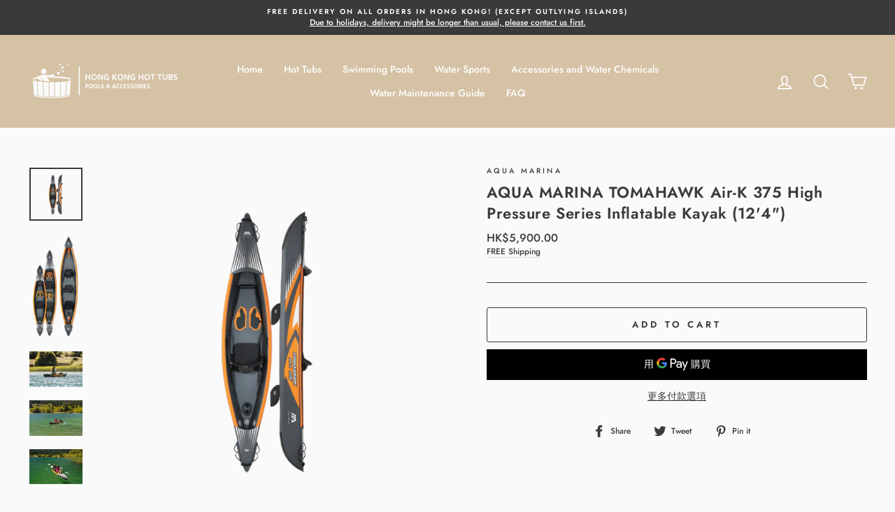

--- FILE ---
content_type: text/html; charset=utf-8
request_url: https://hkhottubs.com/zh/products/aqua-marina-tomahawk-air-k-375-high-pressure-series-inflatable-kayak-124
body_size: 31916
content:
<!doctype html>
<html class="no-js" lang="zh-TW" dir="ltr">
<head>

<script>(function(w,d,s,l,i){w[l]=w[l]||[];w[l].push({'gtm.start':
new Date().getTime(),event:'gtm.js'});var f=d.getElementsByTagName(s)[0],
j=d.createElement(s),dl=l!='dataLayer'?'&l='+l:'';j.async=true;j.src=
'https://www.googletagmanager.com/gtm.js?id='+i+dl;f.parentNode.insertBefore(j,f);
})(window,document,'script','dataLayer','GTM-PPK5TQX');</script>

  <meta charset="utf-8">
  <meta http-equiv="X-UA-Compatible" content="IE=edge,chrome=1">
  <meta name="viewport" content="width=device-width,initial-scale=1">
  <meta name="theme-color" content="#3a3a3a">
  <link rel="canonical" href="https://hkhottubs.com/zh/products/aqua-marina-tomahawk-air-k-375-high-pressure-series-inflatable-kayak-124">
  <link rel="preconnect" href="https://cdn.shopify.com">
  <link rel="preconnect" href="https://fonts.shopifycdn.com">
  <link rel="dns-prefetch" href="https://productreviews.shopifycdn.com">
  <link rel="dns-prefetch" href="https://ajax.googleapis.com">
  <link rel="dns-prefetch" href="https://maps.googleapis.com">
  <link rel="dns-prefetch" href="https://maps.gstatic.com"><link rel="shortcut icon" href="//hkhottubs.com/cdn/shop/files/Black_logo_HKHT-removebg-preview_32x32.png?v=1614328669" type="image/png" /><title>AQUA MARINA TOMAHAWK Air-K 375 High Pressure Series Inflatable Kayak (
&ndash; Hong Kong Hot Tubs
</title>
<meta name="description" content="AQUA MARINA TOMAHAWK Air-K 375 High Pressure Series Inflatable Kayak (12&#39;4&quot;). Constructed in high pressure drop-stitch PVC hull from top and down. TOMAHAWK collection is a high performance and super speed kayak/canoe featuring experienced paddlers."><meta property="og:site_name" content="Hong Kong Hot Tubs">
  <meta property="og:url" content="https://hkhottubs.com/zh/products/aqua-marina-tomahawk-air-k-375-high-pressure-series-inflatable-kayak-124">
  <meta property="og:title" content="AQUA MARINA TOMAHAWK Air-K 375 High Pressure Series Inflatable Kayak (12&#39;4&quot;)">
  <meta property="og:type" content="product">
  <meta property="og:description" content="AQUA MARINA TOMAHAWK Air-K 375 High Pressure Series Inflatable Kayak (12&#39;4&quot;). Constructed in high pressure drop-stitch PVC hull from top and down. TOMAHAWK collection is a high performance and super speed kayak/canoe featuring experienced paddlers."><meta property="og:image" content="http://hkhottubs.com/cdn/shop/products/AQUAMARINATOMAHAWKAir-K375HighPressureSeriesInflatableKayak_12_4_1.png?v=1615088805">
    <meta property="og:image:secure_url" content="https://hkhottubs.com/cdn/shop/products/AQUAMARINATOMAHAWKAir-K375HighPressureSeriesInflatableKayak_12_4_1.png?v=1615088805">
    <meta property="og:image:width" content="1000">
    <meta property="og:image:height" content="1000"><meta name="twitter:site" content="@">
  <meta name="twitter:card" content="summary_large_image">
  <meta name="twitter:title" content="AQUA MARINA TOMAHAWK Air-K 375 High Pressure Series Inflatable Kayak (12'4")">
  <meta name="twitter:description" content="AQUA MARINA TOMAHAWK Air-K 375 High Pressure Series Inflatable Kayak (12&#39;4&quot;). Constructed in high pressure drop-stitch PVC hull from top and down. TOMAHAWK collection is a high performance and super speed kayak/canoe featuring experienced paddlers.">
<style data-shopify>@font-face {
  font-family: Jost;
  font-weight: 600;
  font-style: italic;
  font-display: swap;
  src: url("//hkhottubs.com/cdn/fonts/jost/jost_i6.9af7e5f39e3a108c08f24047a4276332d9d7b85e.woff2") format("woff2"),
       url("//hkhottubs.com/cdn/fonts/jost/jost_i6.2bf310262638f998ed206777ce0b9a3b98b6fe92.woff") format("woff");
}

  @font-face {
  font-family: Jost;
  font-weight: 500;
  font-style: normal;
  font-display: swap;
  src: url("//hkhottubs.com/cdn/fonts/jost/jost_n5.7c8497861ffd15f4e1284cd221f14658b0e95d61.woff2") format("woff2"),
       url("//hkhottubs.com/cdn/fonts/jost/jost_n5.fb6a06896db583cc2df5ba1b30d9c04383119dd9.woff") format("woff");
}


  @font-face {
  font-family: Jost;
  font-weight: 600;
  font-style: normal;
  font-display: swap;
  src: url("//hkhottubs.com/cdn/fonts/jost/jost_n6.ec1178db7a7515114a2d84e3dd680832b7af8b99.woff2") format("woff2"),
       url("//hkhottubs.com/cdn/fonts/jost/jost_n6.b1178bb6bdd3979fef38e103a3816f6980aeaff9.woff") format("woff");
}

  @font-face {
  font-family: Jost;
  font-weight: 500;
  font-style: italic;
  font-display: swap;
  src: url("//hkhottubs.com/cdn/fonts/jost/jost_i5.a6c7dbde35f2b89f8461eacda9350127566e5d51.woff2") format("woff2"),
       url("//hkhottubs.com/cdn/fonts/jost/jost_i5.2b58baee736487eede6bcdb523ca85eea2418357.woff") format("woff");
}

  @font-face {
  font-family: Jost;
  font-weight: 600;
  font-style: italic;
  font-display: swap;
  src: url("//hkhottubs.com/cdn/fonts/jost/jost_i6.9af7e5f39e3a108c08f24047a4276332d9d7b85e.woff2") format("woff2"),
       url("//hkhottubs.com/cdn/fonts/jost/jost_i6.2bf310262638f998ed206777ce0b9a3b98b6fe92.woff") format("woff");
}

</style><link href="//hkhottubs.com/cdn/shop/t/15/assets/theme.css?v=125588776472530365351724985026" rel="stylesheet" type="text/css" media="all" />
<style data-shopify>:root {
    --typeHeaderPrimary: Jost;
    --typeHeaderFallback: sans-serif;
    --typeHeaderSize: 26px;
    --typeHeaderWeight: 600;
    --typeHeaderLineHeight: 1.4;
    --typeHeaderSpacing: 0.025em;

    --typeBasePrimary:Jost;
    --typeBaseFallback:sans-serif;
    --typeBaseSize: 14px;
    --typeBaseWeight: 500;
    --typeBaseSpacing: 0.0em;
    --typeBaseLineHeight: 1.4;

    --typeCollectionTitle: 24px;

    --iconWeight: 4px;
    --iconLinecaps: round;

    
      --buttonRadius: 3px;
    

    --colorGridOverlayOpacity: 0.2;
  }

  .placeholder-content {
    background-image: linear-gradient(100deg, #fafafa 40%, #f2f2f2 63%, #fafafa 79%);
  }</style><script>
    document.documentElement.className = document.documentElement.className.replace('no-js', 'js');

    window.theme = window.theme || {};
    theme.routes = {
      home: "/zh",
      cart: "/zh/cart.js",
      cartPage: "/zh/cart",
      cartAdd: "/zh/cart/add.js",
      cartChange: "/zh/cart/change.js"
    };
    theme.strings = {
      soldOut: "Sold Out",
      unavailable: "Unavailable",
      stockLabel: "Only [count] items in stock!",
      willNotShipUntil: "Will not ship until [date]",
      willBeInStockAfter: "Will be in stock after [date]",
      waitingForStock: "Inventory on the way",
      savePrice: "Save [saved_amount]",
      cartEmpty: "Your cart is currently empty.",
      cartTermsConfirmation: "You must agree with the terms and conditions of sales to check out",
      searchCollections: "Collections:",
      searchPages: "Pages:",
      searchArticles: "Articles:"
    };
    theme.settings = {
      dynamicVariantsEnable: true,
      dynamicVariantType: "button",
      cartType: "drawer",
      isCustomerTemplate: false,
      moneyFormat: "HK${{amount}}",
      saveType: "percent",
      recentlyViewedEnabled: false,
      productImageSize: "square",
      productImageCover: false,
      predictiveSearch: true,
      predictiveSearchType: "product,article,page,collection",
      inventoryThreshold: 10,
      quickView: false,
      themeName: 'Impulse',
      themeVersion: "4.1.1"
    };
  </script>

  <script>window.performance && window.performance.mark && window.performance.mark('shopify.content_for_header.start');</script><meta name="google-site-verification" content="PNHjVA0zz-CUYl6n8pWrv-WQI-6vqLFShQLdOikNEBM">
<meta name="google-site-verification" content="jOjzacc00njUYBO_vNKJ7vmc90h3kreD6wXfmzC8mfs">
<meta name="facebook-domain-verification" content="7mn0i68exhl4r3bcvj2y2jrsg3lmwg">
<meta id="shopify-digital-wallet" name="shopify-digital-wallet" content="/44262555802/digital_wallets/dialog">
<meta name="shopify-checkout-api-token" content="096ec0439832d706a35d06c200ca8c95">
<link rel="alternate" hreflang="x-default" href="https://hkhottubs.com/products/aqua-marina-tomahawk-air-k-375-high-pressure-series-inflatable-kayak-124">
<link rel="alternate" hreflang="en" href="https://hkhottubs.com/products/aqua-marina-tomahawk-air-k-375-high-pressure-series-inflatable-kayak-124">
<link rel="alternate" hreflang="zh-Hant" href="https://hkhottubs.com/zh/products/aqua-marina-tomahawk-air-k-375-high-pressure-series-inflatable-kayak-124">
<link rel="alternate" hreflang="zh-Hant-CN" href="https://hkhottubs.com/zh/products/aqua-marina-tomahawk-air-k-375-high-pressure-series-inflatable-kayak-124">
<link rel="alternate" hreflang="zh-Hant-HK" href="https://hkhottubs.com/zh/products/aqua-marina-tomahawk-air-k-375-high-pressure-series-inflatable-kayak-124">
<link rel="alternate" hreflang="zh-Hant-MO" href="https://hkhottubs.com/zh/products/aqua-marina-tomahawk-air-k-375-high-pressure-series-inflatable-kayak-124">
<link rel="alternate" type="application/json+oembed" href="https://hkhottubs.com/zh/products/aqua-marina-tomahawk-air-k-375-high-pressure-series-inflatable-kayak-124.oembed">
<script async="async" src="/checkouts/internal/preloads.js?locale=zh-HK"></script>
<script id="apple-pay-shop-capabilities" type="application/json">{"shopId":44262555802,"countryCode":"HK","currencyCode":"HKD","merchantCapabilities":["supports3DS"],"merchantId":"gid:\/\/shopify\/Shop\/44262555802","merchantName":"Hong Kong Hot Tubs","requiredBillingContactFields":["postalAddress","email","phone"],"requiredShippingContactFields":["postalAddress","email","phone"],"shippingType":"shipping","supportedNetworks":["visa","masterCard"],"total":{"type":"pending","label":"Hong Kong Hot Tubs","amount":"1.00"},"shopifyPaymentsEnabled":true,"supportsSubscriptions":true}</script>
<script id="shopify-features" type="application/json">{"accessToken":"096ec0439832d706a35d06c200ca8c95","betas":["rich-media-storefront-analytics"],"domain":"hkhottubs.com","predictiveSearch":true,"shopId":44262555802,"locale":"zh-tw"}</script>
<script>var Shopify = Shopify || {};
Shopify.shop = "hong-kong-hot-tubs.myshopify.com";
Shopify.locale = "zh-TW";
Shopify.currency = {"active":"HKD","rate":"1.0"};
Shopify.country = "HK";
Shopify.theme = {"name":"Impulse","id":121018974362,"schema_name":"Impulse","schema_version":"4.1.1","theme_store_id":857,"role":"main"};
Shopify.theme.handle = "null";
Shopify.theme.style = {"id":null,"handle":null};
Shopify.cdnHost = "hkhottubs.com/cdn";
Shopify.routes = Shopify.routes || {};
Shopify.routes.root = "/zh/";</script>
<script type="module">!function(o){(o.Shopify=o.Shopify||{}).modules=!0}(window);</script>
<script>!function(o){function n(){var o=[];function n(){o.push(Array.prototype.slice.apply(arguments))}return n.q=o,n}var t=o.Shopify=o.Shopify||{};t.loadFeatures=n(),t.autoloadFeatures=n()}(window);</script>
<script id="shop-js-analytics" type="application/json">{"pageType":"product"}</script>
<script defer="defer" async type="module" src="//hkhottubs.com/cdn/shopifycloud/shop-js/modules/v2/client.init-shop-cart-sync_BTBdQnDM.zh-TW.esm.js"></script>
<script defer="defer" async type="module" src="//hkhottubs.com/cdn/shopifycloud/shop-js/modules/v2/chunk.common_ChTwy-Sr.esm.js"></script>
<script type="module">
  await import("//hkhottubs.com/cdn/shopifycloud/shop-js/modules/v2/client.init-shop-cart-sync_BTBdQnDM.zh-TW.esm.js");
await import("//hkhottubs.com/cdn/shopifycloud/shop-js/modules/v2/chunk.common_ChTwy-Sr.esm.js");

  window.Shopify.SignInWithShop?.initShopCartSync?.({"fedCMEnabled":true,"windoidEnabled":true});

</script>
<script>(function() {
  var isLoaded = false;
  function asyncLoad() {
    if (isLoaded) return;
    isLoaded = true;
    var urls = ["https:\/\/trust.conversionbear.com\/script?app=trust_badge\u0026shop=hong-kong-hot-tubs.myshopify.com"];
    for (var i = 0; i < urls.length; i++) {
      var s = document.createElement('script');
      s.type = 'text/javascript';
      s.async = true;
      s.src = urls[i];
      var x = document.getElementsByTagName('script')[0];
      x.parentNode.insertBefore(s, x);
    }
  };
  if(window.attachEvent) {
    window.attachEvent('onload', asyncLoad);
  } else {
    window.addEventListener('load', asyncLoad, false);
  }
})();</script>
<script id="__st">var __st={"a":44262555802,"offset":28800,"reqid":"abf86a3e-f04e-43e5-9693-de3c071fa3a2-1768922374","pageurl":"hkhottubs.com\/zh\/products\/aqua-marina-tomahawk-air-k-375-high-pressure-series-inflatable-kayak-124","u":"78824934c513","p":"product","rtyp":"product","rid":6562118926490};</script>
<script>window.ShopifyPaypalV4VisibilityTracking = true;</script>
<script id="captcha-bootstrap">!function(){'use strict';const t='contact',e='account',n='new_comment',o=[[t,t],['blogs',n],['comments',n],[t,'customer']],c=[[e,'customer_login'],[e,'guest_login'],[e,'recover_customer_password'],[e,'create_customer']],r=t=>t.map((([t,e])=>`form[action*='/${t}']:not([data-nocaptcha='true']) input[name='form_type'][value='${e}']`)).join(','),a=t=>()=>t?[...document.querySelectorAll(t)].map((t=>t.form)):[];function s(){const t=[...o],e=r(t);return a(e)}const i='password',u='form_key',d=['recaptcha-v3-token','g-recaptcha-response','h-captcha-response',i],f=()=>{try{return window.sessionStorage}catch{return}},m='__shopify_v',_=t=>t.elements[u];function p(t,e,n=!1){try{const o=window.sessionStorage,c=JSON.parse(o.getItem(e)),{data:r}=function(t){const{data:e,action:n}=t;return t[m]||n?{data:e,action:n}:{data:t,action:n}}(c);for(const[e,n]of Object.entries(r))t.elements[e]&&(t.elements[e].value=n);n&&o.removeItem(e)}catch(o){console.error('form repopulation failed',{error:o})}}const l='form_type',E='cptcha';function T(t){t.dataset[E]=!0}const w=window,h=w.document,L='Shopify',v='ce_forms',y='captcha';let A=!1;((t,e)=>{const n=(g='f06e6c50-85a8-45c8-87d0-21a2b65856fe',I='https://cdn.shopify.com/shopifycloud/storefront-forms-hcaptcha/ce_storefront_forms_captcha_hcaptcha.v1.5.2.iife.js',D={infoText:'已受到 hCaptcha 保護',privacyText:'隱私',termsText:'條款'},(t,e,n)=>{const o=w[L][v],c=o.bindForm;if(c)return c(t,g,e,D).then(n);var r;o.q.push([[t,g,e,D],n]),r=I,A||(h.body.append(Object.assign(h.createElement('script'),{id:'captcha-provider',async:!0,src:r})),A=!0)});var g,I,D;w[L]=w[L]||{},w[L][v]=w[L][v]||{},w[L][v].q=[],w[L][y]=w[L][y]||{},w[L][y].protect=function(t,e){n(t,void 0,e),T(t)},Object.freeze(w[L][y]),function(t,e,n,w,h,L){const[v,y,A,g]=function(t,e,n){const i=e?o:[],u=t?c:[],d=[...i,...u],f=r(d),m=r(i),_=r(d.filter((([t,e])=>n.includes(e))));return[a(f),a(m),a(_),s()]}(w,h,L),I=t=>{const e=t.target;return e instanceof HTMLFormElement?e:e&&e.form},D=t=>v().includes(t);t.addEventListener('submit',(t=>{const e=I(t);if(!e)return;const n=D(e)&&!e.dataset.hcaptchaBound&&!e.dataset.recaptchaBound,o=_(e),c=g().includes(e)&&(!o||!o.value);(n||c)&&t.preventDefault(),c&&!n&&(function(t){try{if(!f())return;!function(t){const e=f();if(!e)return;const n=_(t);if(!n)return;const o=n.value;o&&e.removeItem(o)}(t);const e=Array.from(Array(32),(()=>Math.random().toString(36)[2])).join('');!function(t,e){_(t)||t.append(Object.assign(document.createElement('input'),{type:'hidden',name:u})),t.elements[u].value=e}(t,e),function(t,e){const n=f();if(!n)return;const o=[...t.querySelectorAll(`input[type='${i}']`)].map((({name:t})=>t)),c=[...d,...o],r={};for(const[a,s]of new FormData(t).entries())c.includes(a)||(r[a]=s);n.setItem(e,JSON.stringify({[m]:1,action:t.action,data:r}))}(t,e)}catch(e){console.error('failed to persist form',e)}}(e),e.submit())}));const S=(t,e)=>{t&&!t.dataset[E]&&(n(t,e.some((e=>e===t))),T(t))};for(const o of['focusin','change'])t.addEventListener(o,(t=>{const e=I(t);D(e)&&S(e,y())}));const B=e.get('form_key'),M=e.get(l),P=B&&M;t.addEventListener('DOMContentLoaded',(()=>{const t=y();if(P)for(const e of t)e.elements[l].value===M&&p(e,B);[...new Set([...A(),...v().filter((t=>'true'===t.dataset.shopifyCaptcha))])].forEach((e=>S(e,t)))}))}(h,new URLSearchParams(w.location.search),n,t,e,['guest_login'])})(!0,!0)}();</script>
<script integrity="sha256-4kQ18oKyAcykRKYeNunJcIwy7WH5gtpwJnB7kiuLZ1E=" data-source-attribution="shopify.loadfeatures" defer="defer" src="//hkhottubs.com/cdn/shopifycloud/storefront/assets/storefront/load_feature-a0a9edcb.js" crossorigin="anonymous"></script>
<script data-source-attribution="shopify.dynamic_checkout.dynamic.init">var Shopify=Shopify||{};Shopify.PaymentButton=Shopify.PaymentButton||{isStorefrontPortableWallets:!0,init:function(){window.Shopify.PaymentButton.init=function(){};var t=document.createElement("script");t.src="https://hkhottubs.com/cdn/shopifycloud/portable-wallets/latest/portable-wallets.zh-tw.js",t.type="module",document.head.appendChild(t)}};
</script>
<script data-source-attribution="shopify.dynamic_checkout.buyer_consent">
  function portableWalletsHideBuyerConsent(e){var t=document.getElementById("shopify-buyer-consent"),n=document.getElementById("shopify-subscription-policy-button");t&&n&&(t.classList.add("hidden"),t.setAttribute("aria-hidden","true"),n.removeEventListener("click",e))}function portableWalletsShowBuyerConsent(e){var t=document.getElementById("shopify-buyer-consent"),n=document.getElementById("shopify-subscription-policy-button");t&&n&&(t.classList.remove("hidden"),t.removeAttribute("aria-hidden"),n.addEventListener("click",e))}window.Shopify?.PaymentButton&&(window.Shopify.PaymentButton.hideBuyerConsent=portableWalletsHideBuyerConsent,window.Shopify.PaymentButton.showBuyerConsent=portableWalletsShowBuyerConsent);
</script>
<script>
  function portableWalletsCleanup(e){e&&e.src&&console.error("Failed to load portable wallets script "+e.src);var t=document.querySelectorAll("shopify-accelerated-checkout .shopify-payment-button__skeleton, shopify-accelerated-checkout-cart .wallet-cart-button__skeleton"),e=document.getElementById("shopify-buyer-consent");for(let e=0;e<t.length;e++)t[e].remove();e&&e.remove()}function portableWalletsNotLoadedAsModule(e){e instanceof ErrorEvent&&"string"==typeof e.message&&e.message.includes("import.meta")&&"string"==typeof e.filename&&e.filename.includes("portable-wallets")&&(window.removeEventListener("error",portableWalletsNotLoadedAsModule),window.Shopify.PaymentButton.failedToLoad=e,"loading"===document.readyState?document.addEventListener("DOMContentLoaded",window.Shopify.PaymentButton.init):window.Shopify.PaymentButton.init())}window.addEventListener("error",portableWalletsNotLoadedAsModule);
</script>

<script type="module" src="https://hkhottubs.com/cdn/shopifycloud/portable-wallets/latest/portable-wallets.zh-tw.js" onError="portableWalletsCleanup(this)" crossorigin="anonymous"></script>
<script nomodule>
  document.addEventListener("DOMContentLoaded", portableWalletsCleanup);
</script>

<link id="shopify-accelerated-checkout-styles" rel="stylesheet" media="screen" href="https://hkhottubs.com/cdn/shopifycloud/portable-wallets/latest/accelerated-checkout-backwards-compat.css" crossorigin="anonymous">
<style id="shopify-accelerated-checkout-cart">
        #shopify-buyer-consent {
  margin-top: 1em;
  display: inline-block;
  width: 100%;
}

#shopify-buyer-consent.hidden {
  display: none;
}

#shopify-subscription-policy-button {
  background: none;
  border: none;
  padding: 0;
  text-decoration: underline;
  font-size: inherit;
  cursor: pointer;
}

#shopify-subscription-policy-button::before {
  box-shadow: none;
}

      </style>

<script>window.performance && window.performance.mark && window.performance.mark('shopify.content_for_header.end');</script>

  <script src="//hkhottubs.com/cdn/shop/t/15/assets/vendor-scripts-v9.js" defer="defer"></script><script src="//hkhottubs.com/cdn/shop/t/15/assets/theme.min.js?v=82601135991613020911616341907" defer="defer"></script><script async src="https://www.googletagmanager.com/gtag/js?id=AW-607895394"></script>
<script>
  window.dataLayer = window.dataLayer || [];
  function gtag(){dataLayer.push(arguments);}
  gtag('js', new Date());

  gtag('config', 'AW-607895394');
</script>

<script async src="https://www.googletagmanager.com/gtag/js?id=G-NF6SK0YS78"></script>

<script>

  window.dataLayer = window.dataLayer || [];

  function gtag(){dataLayer.push(arguments);}

  gtag('js', new Date());



  gtag('config', 'G-NF6SK0YS78');

</script>



<script>

    window.addEventListener('load',function(event){

    if(window.location.href.includes('/hot-tubs')){  

        gtag('event', 'ht_page');

          };

    });

</script>



<script>

    window.addEventListener('load',function(event){

    if(window.location.href.includes('swimming-pools')){  

        gtag('event', 'sp_page');

          };

    });

</script>



<script>

    window.addEventListener('load',function(){

        if(window.location.href.includes("/") ){

            setTimeout(function(){

                gtag('event', 'twomins');

            }, 120000)

        };

    });

</script>



<script>

    window.addEventListener('load',function()

    {

        document.querySelectorAll('button[name*="add"]').forEach(function(e)

        {

            e.addEventListener('click',function()

            {

                gtag('event', 'addtocart');

            });

        });

    });

</script>

<script>
    window.addEventListener('load',function()
    {
        document.querySelectorAll('[name="checkout"]').forEach(function(e)
        {
            e.addEventListener('click',function()
            {
                gtag('event', 'payment');
            })
        })
    })
    
</script>

<link href="https://monorail-edge.shopifysvc.com" rel="dns-prefetch">
<script>(function(){if ("sendBeacon" in navigator && "performance" in window) {try {var session_token_from_headers = performance.getEntriesByType('navigation')[0].serverTiming.find(x => x.name == '_s').description;} catch {var session_token_from_headers = undefined;}var session_cookie_matches = document.cookie.match(/_shopify_s=([^;]*)/);var session_token_from_cookie = session_cookie_matches && session_cookie_matches.length === 2 ? session_cookie_matches[1] : "";var session_token = session_token_from_headers || session_token_from_cookie || "";function handle_abandonment_event(e) {var entries = performance.getEntries().filter(function(entry) {return /monorail-edge.shopifysvc.com/.test(entry.name);});if (!window.abandonment_tracked && entries.length === 0) {window.abandonment_tracked = true;var currentMs = Date.now();var navigation_start = performance.timing.navigationStart;var payload = {shop_id: 44262555802,url: window.location.href,navigation_start,duration: currentMs - navigation_start,session_token,page_type: "product"};window.navigator.sendBeacon("https://monorail-edge.shopifysvc.com/v1/produce", JSON.stringify({schema_id: "online_store_buyer_site_abandonment/1.1",payload: payload,metadata: {event_created_at_ms: currentMs,event_sent_at_ms: currentMs}}));}}window.addEventListener('pagehide', handle_abandonment_event);}}());</script>
<script id="web-pixels-manager-setup">(function e(e,d,r,n,o){if(void 0===o&&(o={}),!Boolean(null===(a=null===(i=window.Shopify)||void 0===i?void 0:i.analytics)||void 0===a?void 0:a.replayQueue)){var i,a;window.Shopify=window.Shopify||{};var t=window.Shopify;t.analytics=t.analytics||{};var s=t.analytics;s.replayQueue=[],s.publish=function(e,d,r){return s.replayQueue.push([e,d,r]),!0};try{self.performance.mark("wpm:start")}catch(e){}var l=function(){var e={modern:/Edge?\/(1{2}[4-9]|1[2-9]\d|[2-9]\d{2}|\d{4,})\.\d+(\.\d+|)|Firefox\/(1{2}[4-9]|1[2-9]\d|[2-9]\d{2}|\d{4,})\.\d+(\.\d+|)|Chrom(ium|e)\/(9{2}|\d{3,})\.\d+(\.\d+|)|(Maci|X1{2}).+ Version\/(15\.\d+|(1[6-9]|[2-9]\d|\d{3,})\.\d+)([,.]\d+|)( \(\w+\)|)( Mobile\/\w+|) Safari\/|Chrome.+OPR\/(9{2}|\d{3,})\.\d+\.\d+|(CPU[ +]OS|iPhone[ +]OS|CPU[ +]iPhone|CPU IPhone OS|CPU iPad OS)[ +]+(15[._]\d+|(1[6-9]|[2-9]\d|\d{3,})[._]\d+)([._]\d+|)|Android:?[ /-](13[3-9]|1[4-9]\d|[2-9]\d{2}|\d{4,})(\.\d+|)(\.\d+|)|Android.+Firefox\/(13[5-9]|1[4-9]\d|[2-9]\d{2}|\d{4,})\.\d+(\.\d+|)|Android.+Chrom(ium|e)\/(13[3-9]|1[4-9]\d|[2-9]\d{2}|\d{4,})\.\d+(\.\d+|)|SamsungBrowser\/([2-9]\d|\d{3,})\.\d+/,legacy:/Edge?\/(1[6-9]|[2-9]\d|\d{3,})\.\d+(\.\d+|)|Firefox\/(5[4-9]|[6-9]\d|\d{3,})\.\d+(\.\d+|)|Chrom(ium|e)\/(5[1-9]|[6-9]\d|\d{3,})\.\d+(\.\d+|)([\d.]+$|.*Safari\/(?![\d.]+ Edge\/[\d.]+$))|(Maci|X1{2}).+ Version\/(10\.\d+|(1[1-9]|[2-9]\d|\d{3,})\.\d+)([,.]\d+|)( \(\w+\)|)( Mobile\/\w+|) Safari\/|Chrome.+OPR\/(3[89]|[4-9]\d|\d{3,})\.\d+\.\d+|(CPU[ +]OS|iPhone[ +]OS|CPU[ +]iPhone|CPU IPhone OS|CPU iPad OS)[ +]+(10[._]\d+|(1[1-9]|[2-9]\d|\d{3,})[._]\d+)([._]\d+|)|Android:?[ /-](13[3-9]|1[4-9]\d|[2-9]\d{2}|\d{4,})(\.\d+|)(\.\d+|)|Mobile Safari.+OPR\/([89]\d|\d{3,})\.\d+\.\d+|Android.+Firefox\/(13[5-9]|1[4-9]\d|[2-9]\d{2}|\d{4,})\.\d+(\.\d+|)|Android.+Chrom(ium|e)\/(13[3-9]|1[4-9]\d|[2-9]\d{2}|\d{4,})\.\d+(\.\d+|)|Android.+(UC? ?Browser|UCWEB|U3)[ /]?(15\.([5-9]|\d{2,})|(1[6-9]|[2-9]\d|\d{3,})\.\d+)\.\d+|SamsungBrowser\/(5\.\d+|([6-9]|\d{2,})\.\d+)|Android.+MQ{2}Browser\/(14(\.(9|\d{2,})|)|(1[5-9]|[2-9]\d|\d{3,})(\.\d+|))(\.\d+|)|K[Aa][Ii]OS\/(3\.\d+|([4-9]|\d{2,})\.\d+)(\.\d+|)/},d=e.modern,r=e.legacy,n=navigator.userAgent;return n.match(d)?"modern":n.match(r)?"legacy":"unknown"}(),u="modern"===l?"modern":"legacy",c=(null!=n?n:{modern:"",legacy:""})[u],f=function(e){return[e.baseUrl,"/wpm","/b",e.hashVersion,"modern"===e.buildTarget?"m":"l",".js"].join("")}({baseUrl:d,hashVersion:r,buildTarget:u}),m=function(e){var d=e.version,r=e.bundleTarget,n=e.surface,o=e.pageUrl,i=e.monorailEndpoint;return{emit:function(e){var a=e.status,t=e.errorMsg,s=(new Date).getTime(),l=JSON.stringify({metadata:{event_sent_at_ms:s},events:[{schema_id:"web_pixels_manager_load/3.1",payload:{version:d,bundle_target:r,page_url:o,status:a,surface:n,error_msg:t},metadata:{event_created_at_ms:s}}]});if(!i)return console&&console.warn&&console.warn("[Web Pixels Manager] No Monorail endpoint provided, skipping logging."),!1;try{return self.navigator.sendBeacon.bind(self.navigator)(i,l)}catch(e){}var u=new XMLHttpRequest;try{return u.open("POST",i,!0),u.setRequestHeader("Content-Type","text/plain"),u.send(l),!0}catch(e){return console&&console.warn&&console.warn("[Web Pixels Manager] Got an unhandled error while logging to Monorail."),!1}}}}({version:r,bundleTarget:l,surface:e.surface,pageUrl:self.location.href,monorailEndpoint:e.monorailEndpoint});try{o.browserTarget=l,function(e){var d=e.src,r=e.async,n=void 0===r||r,o=e.onload,i=e.onerror,a=e.sri,t=e.scriptDataAttributes,s=void 0===t?{}:t,l=document.createElement("script"),u=document.querySelector("head"),c=document.querySelector("body");if(l.async=n,l.src=d,a&&(l.integrity=a,l.crossOrigin="anonymous"),s)for(var f in s)if(Object.prototype.hasOwnProperty.call(s,f))try{l.dataset[f]=s[f]}catch(e){}if(o&&l.addEventListener("load",o),i&&l.addEventListener("error",i),u)u.appendChild(l);else{if(!c)throw new Error("Did not find a head or body element to append the script");c.appendChild(l)}}({src:f,async:!0,onload:function(){if(!function(){var e,d;return Boolean(null===(d=null===(e=window.Shopify)||void 0===e?void 0:e.analytics)||void 0===d?void 0:d.initialized)}()){var d=window.webPixelsManager.init(e)||void 0;if(d){var r=window.Shopify.analytics;r.replayQueue.forEach((function(e){var r=e[0],n=e[1],o=e[2];d.publishCustomEvent(r,n,o)})),r.replayQueue=[],r.publish=d.publishCustomEvent,r.visitor=d.visitor,r.initialized=!0}}},onerror:function(){return m.emit({status:"failed",errorMsg:"".concat(f," has failed to load")})},sri:function(e){var d=/^sha384-[A-Za-z0-9+/=]+$/;return"string"==typeof e&&d.test(e)}(c)?c:"",scriptDataAttributes:o}),m.emit({status:"loading"})}catch(e){m.emit({status:"failed",errorMsg:(null==e?void 0:e.message)||"Unknown error"})}}})({shopId: 44262555802,storefrontBaseUrl: "https://hkhottubs.com",extensionsBaseUrl: "https://extensions.shopifycdn.com/cdn/shopifycloud/web-pixels-manager",monorailEndpoint: "https://monorail-edge.shopifysvc.com/unstable/produce_batch",surface: "storefront-renderer",enabledBetaFlags: ["2dca8a86"],webPixelsConfigList: [{"id":"618430618","configuration":"{\"config\":\"{\\\"pixel_id\\\":\\\"AW-607895394\\\",\\\"target_country\\\":\\\"HK\\\",\\\"gtag_events\\\":[{\\\"type\\\":\\\"begin_checkout\\\",\\\"action_label\\\":\\\"AW-607895394\\\/Oe1mCMimxo8YEOL-7qEC\\\"},{\\\"type\\\":\\\"search\\\",\\\"action_label\\\":\\\"AW-607895394\\\/OcXLCMuU0dkBEOL-7qEC\\\"},{\\\"type\\\":\\\"view_item\\\",\\\"action_label\\\":[\\\"AW-607895394\\\/q88vCMKmxo8YEOL-7qEC\\\",\\\"MC-0Z454YMQB5\\\"]},{\\\"type\\\":\\\"purchase\\\",\\\"action_label\\\":[\\\"AW-607895394\\\/BUoCCLymxo8YEOL-7qEC\\\",\\\"MC-0Z454YMQB5\\\"]},{\\\"type\\\":\\\"page_view\\\",\\\"action_label\\\":[\\\"AW-607895394\\\/E29bCL-mxo8YEOL-7qEC\\\",\\\"MC-0Z454YMQB5\\\"]},{\\\"type\\\":\\\"add_payment_info\\\",\\\"action_label\\\":\\\"AW-607895394\\\/tpsnCMumxo8YEOL-7qEC\\\"},{\\\"type\\\":\\\"add_to_cart\\\",\\\"action_label\\\":\\\"AW-607895394\\\/Ba4qCMWmxo8YEOL-7qEC\\\"}],\\\"enable_monitoring_mode\\\":false}\"}","eventPayloadVersion":"v1","runtimeContext":"OPEN","scriptVersion":"b2a88bafab3e21179ed38636efcd8a93","type":"APP","apiClientId":1780363,"privacyPurposes":[],"dataSharingAdjustments":{"protectedCustomerApprovalScopes":["read_customer_address","read_customer_email","read_customer_name","read_customer_personal_data","read_customer_phone"]}},{"id":"226984090","configuration":"{\"pixel_id\":\"2602660513281327\",\"pixel_type\":\"facebook_pixel\",\"metaapp_system_user_token\":\"-\"}","eventPayloadVersion":"v1","runtimeContext":"OPEN","scriptVersion":"ca16bc87fe92b6042fbaa3acc2fbdaa6","type":"APP","apiClientId":2329312,"privacyPurposes":["ANALYTICS","MARKETING","SALE_OF_DATA"],"dataSharingAdjustments":{"protectedCustomerApprovalScopes":["read_customer_address","read_customer_email","read_customer_name","read_customer_personal_data","read_customer_phone"]}},{"id":"shopify-app-pixel","configuration":"{}","eventPayloadVersion":"v1","runtimeContext":"STRICT","scriptVersion":"0450","apiClientId":"shopify-pixel","type":"APP","privacyPurposes":["ANALYTICS","MARKETING"]},{"id":"shopify-custom-pixel","eventPayloadVersion":"v1","runtimeContext":"LAX","scriptVersion":"0450","apiClientId":"shopify-pixel","type":"CUSTOM","privacyPurposes":["ANALYTICS","MARKETING"]}],isMerchantRequest: false,initData: {"shop":{"name":"Hong Kong Hot Tubs","paymentSettings":{"currencyCode":"HKD"},"myshopifyDomain":"hong-kong-hot-tubs.myshopify.com","countryCode":"HK","storefrontUrl":"https:\/\/hkhottubs.com\/zh"},"customer":null,"cart":null,"checkout":null,"productVariants":[{"price":{"amount":5900.0,"currencyCode":"HKD"},"product":{"title":"AQUA MARINA TOMAHAWK Air-K 375 High Pressure Series Inflatable Kayak (12'4\")","vendor":"AQUA MARINA","id":"6562118926490","untranslatedTitle":"AQUA MARINA TOMAHAWK Air-K 375 High Pressure Series Inflatable Kayak (12'4\")","url":"\/zh\/products\/aqua-marina-tomahawk-air-k-375-high-pressure-series-inflatable-kayak-124","type":"Kayak"},"id":"39333389926554","image":{"src":"\/\/hkhottubs.com\/cdn\/shop\/products\/AQUAMARINATOMAHAWKAir-K375HighPressureSeriesInflatableKayak_12_4_1.png?v=1615088805"},"sku":"","title":"Default Title","untranslatedTitle":"Default Title"}],"purchasingCompany":null},},"https://hkhottubs.com/cdn","fcfee988w5aeb613cpc8e4bc33m6693e112",{"modern":"","legacy":""},{"shopId":"44262555802","storefrontBaseUrl":"https:\/\/hkhottubs.com","extensionBaseUrl":"https:\/\/extensions.shopifycdn.com\/cdn\/shopifycloud\/web-pixels-manager","surface":"storefront-renderer","enabledBetaFlags":"[\"2dca8a86\"]","isMerchantRequest":"false","hashVersion":"fcfee988w5aeb613cpc8e4bc33m6693e112","publish":"custom","events":"[[\"page_viewed\",{}],[\"product_viewed\",{\"productVariant\":{\"price\":{\"amount\":5900.0,\"currencyCode\":\"HKD\"},\"product\":{\"title\":\"AQUA MARINA TOMAHAWK Air-K 375 High Pressure Series Inflatable Kayak (12'4\\\")\",\"vendor\":\"AQUA MARINA\",\"id\":\"6562118926490\",\"untranslatedTitle\":\"AQUA MARINA TOMAHAWK Air-K 375 High Pressure Series Inflatable Kayak (12'4\\\")\",\"url\":\"\/zh\/products\/aqua-marina-tomahawk-air-k-375-high-pressure-series-inflatable-kayak-124\",\"type\":\"Kayak\"},\"id\":\"39333389926554\",\"image\":{\"src\":\"\/\/hkhottubs.com\/cdn\/shop\/products\/AQUAMARINATOMAHAWKAir-K375HighPressureSeriesInflatableKayak_12_4_1.png?v=1615088805\"},\"sku\":\"\",\"title\":\"Default Title\",\"untranslatedTitle\":\"Default Title\"}}]]"});</script><script>
  window.ShopifyAnalytics = window.ShopifyAnalytics || {};
  window.ShopifyAnalytics.meta = window.ShopifyAnalytics.meta || {};
  window.ShopifyAnalytics.meta.currency = 'HKD';
  var meta = {"product":{"id":6562118926490,"gid":"gid:\/\/shopify\/Product\/6562118926490","vendor":"AQUA MARINA","type":"Kayak","handle":"aqua-marina-tomahawk-air-k-375-high-pressure-series-inflatable-kayak-124","variants":[{"id":39333389926554,"price":590000,"name":"AQUA MARINA TOMAHAWK Air-K 375 High Pressure Series Inflatable Kayak (12'4\")","public_title":null,"sku":""}],"remote":false},"page":{"pageType":"product","resourceType":"product","resourceId":6562118926490,"requestId":"abf86a3e-f04e-43e5-9693-de3c071fa3a2-1768922374"}};
  for (var attr in meta) {
    window.ShopifyAnalytics.meta[attr] = meta[attr];
  }
</script>
<script class="analytics">
  (function () {
    var customDocumentWrite = function(content) {
      var jquery = null;

      if (window.jQuery) {
        jquery = window.jQuery;
      } else if (window.Checkout && window.Checkout.$) {
        jquery = window.Checkout.$;
      }

      if (jquery) {
        jquery('body').append(content);
      }
    };

    var hasLoggedConversion = function(token) {
      if (token) {
        return document.cookie.indexOf('loggedConversion=' + token) !== -1;
      }
      return false;
    }

    var setCookieIfConversion = function(token) {
      if (token) {
        var twoMonthsFromNow = new Date(Date.now());
        twoMonthsFromNow.setMonth(twoMonthsFromNow.getMonth() + 2);

        document.cookie = 'loggedConversion=' + token + '; expires=' + twoMonthsFromNow;
      }
    }

    var trekkie = window.ShopifyAnalytics.lib = window.trekkie = window.trekkie || [];
    if (trekkie.integrations) {
      return;
    }
    trekkie.methods = [
      'identify',
      'page',
      'ready',
      'track',
      'trackForm',
      'trackLink'
    ];
    trekkie.factory = function(method) {
      return function() {
        var args = Array.prototype.slice.call(arguments);
        args.unshift(method);
        trekkie.push(args);
        return trekkie;
      };
    };
    for (var i = 0; i < trekkie.methods.length; i++) {
      var key = trekkie.methods[i];
      trekkie[key] = trekkie.factory(key);
    }
    trekkie.load = function(config) {
      trekkie.config = config || {};
      trekkie.config.initialDocumentCookie = document.cookie;
      var first = document.getElementsByTagName('script')[0];
      var script = document.createElement('script');
      script.type = 'text/javascript';
      script.onerror = function(e) {
        var scriptFallback = document.createElement('script');
        scriptFallback.type = 'text/javascript';
        scriptFallback.onerror = function(error) {
                var Monorail = {
      produce: function produce(monorailDomain, schemaId, payload) {
        var currentMs = new Date().getTime();
        var event = {
          schema_id: schemaId,
          payload: payload,
          metadata: {
            event_created_at_ms: currentMs,
            event_sent_at_ms: currentMs
          }
        };
        return Monorail.sendRequest("https://" + monorailDomain + "/v1/produce", JSON.stringify(event));
      },
      sendRequest: function sendRequest(endpointUrl, payload) {
        // Try the sendBeacon API
        if (window && window.navigator && typeof window.navigator.sendBeacon === 'function' && typeof window.Blob === 'function' && !Monorail.isIos12()) {
          var blobData = new window.Blob([payload], {
            type: 'text/plain'
          });

          if (window.navigator.sendBeacon(endpointUrl, blobData)) {
            return true;
          } // sendBeacon was not successful

        } // XHR beacon

        var xhr = new XMLHttpRequest();

        try {
          xhr.open('POST', endpointUrl);
          xhr.setRequestHeader('Content-Type', 'text/plain');
          xhr.send(payload);
        } catch (e) {
          console.log(e);
        }

        return false;
      },
      isIos12: function isIos12() {
        return window.navigator.userAgent.lastIndexOf('iPhone; CPU iPhone OS 12_') !== -1 || window.navigator.userAgent.lastIndexOf('iPad; CPU OS 12_') !== -1;
      }
    };
    Monorail.produce('monorail-edge.shopifysvc.com',
      'trekkie_storefront_load_errors/1.1',
      {shop_id: 44262555802,
      theme_id: 121018974362,
      app_name: "storefront",
      context_url: window.location.href,
      source_url: "//hkhottubs.com/cdn/s/trekkie.storefront.cd680fe47e6c39ca5d5df5f0a32d569bc48c0f27.min.js"});

        };
        scriptFallback.async = true;
        scriptFallback.src = '//hkhottubs.com/cdn/s/trekkie.storefront.cd680fe47e6c39ca5d5df5f0a32d569bc48c0f27.min.js';
        first.parentNode.insertBefore(scriptFallback, first);
      };
      script.async = true;
      script.src = '//hkhottubs.com/cdn/s/trekkie.storefront.cd680fe47e6c39ca5d5df5f0a32d569bc48c0f27.min.js';
      first.parentNode.insertBefore(script, first);
    };
    trekkie.load(
      {"Trekkie":{"appName":"storefront","development":false,"defaultAttributes":{"shopId":44262555802,"isMerchantRequest":null,"themeId":121018974362,"themeCityHash":"9330267887807421237","contentLanguage":"zh-TW","currency":"HKD","eventMetadataId":"4823da9d-bbb5-4fa6-9608-b7fa456b8f54"},"isServerSideCookieWritingEnabled":true,"monorailRegion":"shop_domain","enabledBetaFlags":["65f19447"]},"Session Attribution":{},"S2S":{"facebookCapiEnabled":true,"source":"trekkie-storefront-renderer","apiClientId":580111}}
    );

    var loaded = false;
    trekkie.ready(function() {
      if (loaded) return;
      loaded = true;

      window.ShopifyAnalytics.lib = window.trekkie;

      var originalDocumentWrite = document.write;
      document.write = customDocumentWrite;
      try { window.ShopifyAnalytics.merchantGoogleAnalytics.call(this); } catch(error) {};
      document.write = originalDocumentWrite;

      window.ShopifyAnalytics.lib.page(null,{"pageType":"product","resourceType":"product","resourceId":6562118926490,"requestId":"abf86a3e-f04e-43e5-9693-de3c071fa3a2-1768922374","shopifyEmitted":true});

      var match = window.location.pathname.match(/checkouts\/(.+)\/(thank_you|post_purchase)/)
      var token = match? match[1]: undefined;
      if (!hasLoggedConversion(token)) {
        setCookieIfConversion(token);
        window.ShopifyAnalytics.lib.track("Viewed Product",{"currency":"HKD","variantId":39333389926554,"productId":6562118926490,"productGid":"gid:\/\/shopify\/Product\/6562118926490","name":"AQUA MARINA TOMAHAWK Air-K 375 High Pressure Series Inflatable Kayak (12'4\")","price":"5900.00","sku":"","brand":"AQUA MARINA","variant":null,"category":"Kayak","nonInteraction":true,"remote":false},undefined,undefined,{"shopifyEmitted":true});
      window.ShopifyAnalytics.lib.track("monorail:\/\/trekkie_storefront_viewed_product\/1.1",{"currency":"HKD","variantId":39333389926554,"productId":6562118926490,"productGid":"gid:\/\/shopify\/Product\/6562118926490","name":"AQUA MARINA TOMAHAWK Air-K 375 High Pressure Series Inflatable Kayak (12'4\")","price":"5900.00","sku":"","brand":"AQUA MARINA","variant":null,"category":"Kayak","nonInteraction":true,"remote":false,"referer":"https:\/\/hkhottubs.com\/zh\/products\/aqua-marina-tomahawk-air-k-375-high-pressure-series-inflatable-kayak-124"});
      }
    });


        var eventsListenerScript = document.createElement('script');
        eventsListenerScript.async = true;
        eventsListenerScript.src = "//hkhottubs.com/cdn/shopifycloud/storefront/assets/shop_events_listener-3da45d37.js";
        document.getElementsByTagName('head')[0].appendChild(eventsListenerScript);

})();</script>
  <script>
  if (!window.ga || (window.ga && typeof window.ga !== 'function')) {
    window.ga = function ga() {
      (window.ga.q = window.ga.q || []).push(arguments);
      if (window.Shopify && window.Shopify.analytics && typeof window.Shopify.analytics.publish === 'function') {
        window.Shopify.analytics.publish("ga_stub_called", {}, {sendTo: "google_osp_migration"});
      }
      console.error("Shopify's Google Analytics stub called with:", Array.from(arguments), "\nSee https://help.shopify.com/manual/promoting-marketing/pixels/pixel-migration#google for more information.");
    };
    if (window.Shopify && window.Shopify.analytics && typeof window.Shopify.analytics.publish === 'function') {
      window.Shopify.analytics.publish("ga_stub_initialized", {}, {sendTo: "google_osp_migration"});
    }
  }
</script>
<script
  defer
  src="https://hkhottubs.com/cdn/shopifycloud/perf-kit/shopify-perf-kit-3.0.4.min.js"
  data-application="storefront-renderer"
  data-shop-id="44262555802"
  data-render-region="gcp-us-central1"
  data-page-type="product"
  data-theme-instance-id="121018974362"
  data-theme-name="Impulse"
  data-theme-version="4.1.1"
  data-monorail-region="shop_domain"
  data-resource-timing-sampling-rate="10"
  data-shs="true"
  data-shs-beacon="true"
  data-shs-export-with-fetch="true"
  data-shs-logs-sample-rate="1"
  data-shs-beacon-endpoint="https://hkhottubs.com/api/collect"
></script>
</head>

<body class="template-product" data-center-text="true" data-button_style="round-slight" data-type_header_capitalize="false" data-type_headers_align_text="true" data-type_product_capitalize="false" data-swatch_style="round" >

<noscript><iframe src="https://www.googletagmanager.com/ns.html?id=GTM-PPK5TQX"
height="0" width="0" style="display:none;visibility:hidden"></iframe></noscript>

  <a class="in-page-link visually-hidden skip-link" href="#MainContent">Skip to content</a>

  <div id="PageContainer" class="page-container">
    <div class="transition-body"><div id="shopify-section-header" class="shopify-section">

<div id="NavDrawer" class="drawer drawer--right">
  <div class="drawer__contents">
    <div class="drawer__fixed-header">
      <div class="drawer__header appear-animation appear-delay-1">
        <div class="h2 drawer__title"></div>
        <div class="drawer__close">
          <button type="button" class="drawer__close-button js-drawer-close">
            <svg aria-hidden="true" focusable="false" role="presentation" class="icon icon-close" viewBox="0 0 64 64"><path d="M19 17.61l27.12 27.13m0-27.12L19 44.74"/></svg>
            <span class="icon__fallback-text">Close menu</span>
          </button>
        </div>
      </div>
    </div>
    <div class="drawer__scrollable">
      <ul class="mobile-nav" role="navigation" aria-label="Primary"><li class="mobile-nav__item appear-animation appear-delay-2"><a href="/zh" class="mobile-nav__link mobile-nav__link--top-level">Home</a></li><li class="mobile-nav__item appear-animation appear-delay-3"><a href="/zh/collections/hot-tubs" class="mobile-nav__link mobile-nav__link--top-level">Hot Tubs</a></li><li class="mobile-nav__item appear-animation appear-delay-4"><a href="/zh/collections/swimming-pools" class="mobile-nav__link mobile-nav__link--top-level">Swimming Pools</a></li><li class="mobile-nav__item appear-animation appear-delay-5"><a href="/zh/collections/water-sports" class="mobile-nav__link mobile-nav__link--top-level">Water Sports</a></li><li class="mobile-nav__item appear-animation appear-delay-6"><a href="/zh/collections/accessories-water-chemicals" class="mobile-nav__link mobile-nav__link--top-level">Accessories and Water Chemicals</a></li><li class="mobile-nav__item appear-animation appear-delay-7"><a href="/zh/pages/water-maintenance-guide" class="mobile-nav__link mobile-nav__link--top-level">Water Maintenance Guide</a></li><li class="mobile-nav__item appear-animation appear-delay-8"><a href="/zh/pages/faq" class="mobile-nav__link mobile-nav__link--top-level">FAQ</a></li><li class="mobile-nav__item mobile-nav__item--secondary">
            <div class="grid"><div class="grid__item one-half appear-animation appear-delay-9">
                  <a href="/zh/account" class="mobile-nav__link">Log in
</a>
                </div></div>
          </li></ul><ul class="mobile-nav__social appear-animation appear-delay-10"><li class="mobile-nav__social-item">
            <a target="_blank" rel="noopener" href="https://instagram.com/hkhottubs" title="Hong Kong Hot Tubs on Instagram">
              <svg aria-hidden="true" focusable="false" role="presentation" class="icon icon-instagram" viewBox="0 0 32 32"><path fill="#444" d="M16 3.094c4.206 0 4.7.019 6.363.094 1.538.069 2.369.325 2.925.544.738.287 1.262.625 1.813 1.175s.894 1.075 1.175 1.813c.212.556.475 1.387.544 2.925.075 1.662.094 2.156.094 6.363s-.019 4.7-.094 6.363c-.069 1.538-.325 2.369-.544 2.925-.288.738-.625 1.262-1.175 1.813s-1.075.894-1.813 1.175c-.556.212-1.387.475-2.925.544-1.663.075-2.156.094-6.363.094s-4.7-.019-6.363-.094c-1.537-.069-2.369-.325-2.925-.544-.737-.288-1.263-.625-1.813-1.175s-.894-1.075-1.175-1.813c-.212-.556-.475-1.387-.544-2.925-.075-1.663-.094-2.156-.094-6.363s.019-4.7.094-6.363c.069-1.537.325-2.369.544-2.925.287-.737.625-1.263 1.175-1.813s1.075-.894 1.813-1.175c.556-.212 1.388-.475 2.925-.544 1.662-.081 2.156-.094 6.363-.094zm0-2.838c-4.275 0-4.813.019-6.494.094-1.675.075-2.819.344-3.819.731-1.037.4-1.913.944-2.788 1.819S1.486 4.656 1.08 5.688c-.387 1-.656 2.144-.731 3.825-.075 1.675-.094 2.213-.094 6.488s.019 4.813.094 6.494c.075 1.675.344 2.819.731 3.825.4 1.038.944 1.913 1.819 2.788s1.756 1.413 2.788 1.819c1 .387 2.144.656 3.825.731s2.213.094 6.494.094 4.813-.019 6.494-.094c1.675-.075 2.819-.344 3.825-.731 1.038-.4 1.913-.944 2.788-1.819s1.413-1.756 1.819-2.788c.387-1 .656-2.144.731-3.825s.094-2.212.094-6.494-.019-4.813-.094-6.494c-.075-1.675-.344-2.819-.731-3.825-.4-1.038-.944-1.913-1.819-2.788s-1.756-1.413-2.788-1.819c-1-.387-2.144-.656-3.825-.731C20.812.275 20.275.256 16 .256z"/><path fill="#444" d="M16 7.912a8.088 8.088 0 0 0 0 16.175c4.463 0 8.087-3.625 8.087-8.088s-3.625-8.088-8.088-8.088zm0 13.338a5.25 5.25 0 1 1 0-10.5 5.25 5.25 0 1 1 0 10.5zM26.294 7.594a1.887 1.887 0 1 1-3.774.002 1.887 1.887 0 0 1 3.774-.003z"/></svg>
              <span class="icon__fallback-text">Instagram</span>
            </a>
          </li><li class="mobile-nav__social-item">
            <a target="_blank" rel="noopener" href="https://www.facebook.com/hkhottubs/" title="Hong Kong Hot Tubs on Facebook">
              <svg aria-hidden="true" focusable="false" role="presentation" class="icon icon-facebook" viewBox="0 0 32 32"><path fill="#444" d="M18.56 31.36V17.28h4.48l.64-5.12h-5.12v-3.2c0-1.28.64-2.56 2.56-2.56h2.56V1.28H19.2c-3.84 0-7.04 2.56-7.04 7.04v3.84H7.68v5.12h4.48v14.08h6.4z"/></svg>
              <span class="icon__fallback-text">Facebook</span>
            </a>
          </li><li class="mobile-nav__social-item">
            <a target="_blank" rel="noopener" href="https://www.youtube.com/channel/UCbZpwaC3OsFRZWC0pkwapsg" title="Hong Kong Hot Tubs on YouTube">
              <svg aria-hidden="true" focusable="false" role="presentation" class="icon icon-youtube" viewBox="0 0 21 20"><path fill="#444" d="M-.196 15.803q0 1.23.812 2.092t1.977.861h14.946q1.165 0 1.977-.861t.812-2.092V3.909q0-1.23-.82-2.116T17.539.907H2.593q-1.148 0-1.969.886t-.82 2.116v11.894zm7.465-2.149V6.058q0-.115.066-.18.049-.016.082-.016l.082.016 7.153 3.806q.066.066.066.164 0 .066-.066.131l-7.153 3.806q-.033.033-.066.033-.066 0-.098-.033-.066-.066-.066-.131z"/></svg>
              <span class="icon__fallback-text">YouTube</span>
            </a>
          </li></ul>
    </div>
  </div>
</div>
<div id="CartDrawer" class="drawer drawer--right">
    <form id="CartDrawerForm" action="/zh/cart" method="post" novalidate class="drawer__contents">
      <div class="drawer__fixed-header">
        <div class="drawer__header appear-animation appear-delay-1">
          <div class="h2 drawer__title">Cart</div>
          <div class="drawer__close">
            <button type="button" class="drawer__close-button js-drawer-close">
              <svg aria-hidden="true" focusable="false" role="presentation" class="icon icon-close" viewBox="0 0 64 64"><path d="M19 17.61l27.12 27.13m0-27.12L19 44.74"/></svg>
              <span class="icon__fallback-text">Close cart</span>
            </button>
          </div>
        </div>
      </div>

      <div class="drawer__inner">
        <div class="drawer__scrollable">
          <div data-products class="appear-animation appear-delay-2"></div>

          
        </div>

        <div class="drawer__footer appear-animation appear-delay-4">
          <div data-discounts>
            
          </div>

          <div class="cart__item-sub cart__item-row">
            <div class="ajaxcart__subtotal">Subtotal</div>
            <div data-subtotal>HK$0.00</div>
          </div>

          <div class="cart__item-row text-center">
            <small>
              FREE Shipping and no tax! Discount codes calculated at checkout<br />
            </small>
          </div>

          

          <div class="cart__checkout-wrapper">
            <button type="submit" name="checkout" data-terms-required="false" class="btn cart__checkout">
              Check out
            </button>

            
          </div>
        </div>
      </div>

      <div class="drawer__cart-empty appear-animation appear-delay-2">
        <div class="drawer__scrollable">
          Your cart is currently empty.
        </div>
      </div>
    </form>
  </div><style>
  .site-nav__link,
  .site-nav__dropdown-link:not(.site-nav__dropdown-link--top-level) {
    font-size: 14px;
  }
  

  

  
    .megamenu__colection-image {
      display: none;
    }
  
</style>

<div data-section-id="header" data-section-type="header">


  <div class="announcement-bar">
    <div class="page-width">
      <div class="slideshow-wrapper">
        <button type="button" class="visually-hidden slideshow__pause" data-id="header" aria-live="polite">
          <span class="slideshow__pause-stop">
            <svg aria-hidden="true" focusable="false" role="presentation" class="icon icon-pause" viewBox="0 0 10 13"><g fill="#000" fill-rule="evenodd"><path d="M0 0h3v13H0zM7 0h3v13H7z"/></g></svg>
            <span class="icon__fallback-text">Pause slideshow</span>
          </span>
          <span class="slideshow__pause-play">
            <svg aria-hidden="true" focusable="false" role="presentation" class="icon icon-play" viewBox="18.24 17.35 24.52 28.3"><path fill="#323232" d="M22.1 19.151v25.5l20.4-13.489-20.4-12.011z"/></svg>
            <span class="icon__fallback-text">Play slideshow</span>
          </span>
        </button>

        <div
          id="AnnouncementSlider"
          class="announcement-slider"
          data-compact="false"
          data-block-count="1"><div
                id="AnnouncementSlide-1521051841065"
                class="announcement-slider__slide"
                data-index="0"
                ><a class="announcement-link" href="/zh/policies/shipping-policy"><span class="announcement-text">Free Delivery on ALL Orders in Hong Kong! (Except Outlying Islands)</span><span class="announcement-link-text">Due to holidays, delivery might be longer than usual, please contact us first.</span></a></div></div>
      </div>
    </div>
  </div>


<div class="header-sticky-wrapper">
    <div id="HeaderWrapper" class="header-wrapper"><header
        id="SiteHeader"
        class="site-header"
        data-sticky="false"
        data-overlay="false">
        <div class="page-width">
          <div
            class="header-layout header-layout--left-center"
            data-logo-align="left"><div class="header-item header-item--logo"><style data-shopify>.header-item--logo,
    .header-layout--left-center .header-item--logo,
    .header-layout--left-center .header-item--icons {
      -webkit-box-flex: 0 1 140px;
      -ms-flex: 0 1 140px;
      flex: 0 1 140px;
    }

    @media only screen and (min-width: 769px) {
      .header-item--logo,
      .header-layout--left-center .header-item--logo,
      .header-layout--left-center .header-item--icons {
        -webkit-box-flex: 0 0 220px;
        -ms-flex: 0 0 220px;
        flex: 0 0 220px;
      }
    }

    .site-header__logo a {
      width: 140px;
    }
    .is-light .site-header__logo .logo--inverted {
      width: 140px;
    }
    @media only screen and (min-width: 769px) {
      .site-header__logo a {
        width: 220px;
      }

      .is-light .site-header__logo .logo--inverted {
        width: 220px;
      }
    }</style><div class="h1 site-header__logo" itemscope itemtype="http://schema.org/Organization">
      <a
        href="/zh"
        itemprop="url"
        class="site-header__logo-link">
        <img
          class="small--hide"
          src="//hkhottubs.com/cdn/shop/files/Hong_Kong_Hot_Tubs_and_Pools_Wide_White_Logo_Transparent_Background_220x.png?v=1614349794"
          srcset="//hkhottubs.com/cdn/shop/files/Hong_Kong_Hot_Tubs_and_Pools_Wide_White_Logo_Transparent_Background_220x.png?v=1614349794 1x, //hkhottubs.com/cdn/shop/files/Hong_Kong_Hot_Tubs_and_Pools_Wide_White_Logo_Transparent_Background_220x@2x.png?v=1614349794 2x"
          alt="Hong Kong Hot Tubs and Pools Wide White Logo (Transparent Background)"
          itemprop="logo">
        <img
          class="medium-up--hide"
          src="//hkhottubs.com/cdn/shop/files/Hong_Kong_Hot_Tubs_and_Pools_Wide_White_Logo_Transparent_Background_140x.png?v=1614349794"
          srcset="//hkhottubs.com/cdn/shop/files/Hong_Kong_Hot_Tubs_and_Pools_Wide_White_Logo_Transparent_Background_140x.png?v=1614349794 1x, //hkhottubs.com/cdn/shop/files/Hong_Kong_Hot_Tubs_and_Pools_Wide_White_Logo_Transparent_Background_140x@2x.png?v=1614349794 2x"
          alt="Hong Kong Hot Tubs and Pools Wide White Logo (Transparent Background)">
      </a></div></div><div class="header-item header-item--navigation text-center"><ul
  class="site-nav site-navigation small--hide"
  
    role="navigation" aria-label="Primary"
  ><li
      class="site-nav__item site-nav__expanded-item"
      >

      <a href="/zh" class="site-nav__link site-nav__link--underline">
        Home
      </a></li><li
      class="site-nav__item site-nav__expanded-item"
      >

      <a href="/zh/collections/hot-tubs" class="site-nav__link site-nav__link--underline">
        Hot Tubs
      </a></li><li
      class="site-nav__item site-nav__expanded-item"
      >

      <a href="/zh/collections/swimming-pools" class="site-nav__link site-nav__link--underline">
        Swimming Pools
      </a></li><li
      class="site-nav__item site-nav__expanded-item"
      >

      <a href="/zh/collections/water-sports" class="site-nav__link site-nav__link--underline">
        Water Sports
      </a></li><li
      class="site-nav__item site-nav__expanded-item"
      >

      <a href="/zh/collections/accessories-water-chemicals" class="site-nav__link site-nav__link--underline">
        Accessories and Water Chemicals
      </a></li><li
      class="site-nav__item site-nav__expanded-item"
      >

      <a href="/zh/pages/water-maintenance-guide" class="site-nav__link site-nav__link--underline">
        Water Maintenance Guide
      </a></li><li
      class="site-nav__item site-nav__expanded-item"
      >

      <a href="/zh/pages/faq" class="site-nav__link site-nav__link--underline">
        FAQ
      </a></li></ul>
</div><div class="header-item header-item--icons"><div class="site-nav">
  <div class="site-nav__icons"><a class="site-nav__link site-nav__link--icon small--hide" href="/zh/account">
        <svg aria-hidden="true" focusable="false" role="presentation" class="icon icon-user" viewBox="0 0 64 64"><path d="M35 39.84v-2.53c3.3-1.91 6-6.66 6-11.41 0-7.63 0-13.82-9-13.82s-9 6.19-9 13.82c0 4.75 2.7 9.51 6 11.41v2.53c-10.18.85-18 6-18 12.16h42c0-6.19-7.82-11.31-18-12.16z"/></svg>
        <span class="icon__fallback-text">Log in
</span>
      </a><a href="/zh/search" class="site-nav__link site-nav__link--icon js-search-header">
        <svg aria-hidden="true" focusable="false" role="presentation" class="icon icon-search" viewBox="0 0 64 64"><path d="M47.16 28.58A18.58 18.58 0 1 1 28.58 10a18.58 18.58 0 0 1 18.58 18.58zM54 54L41.94 42"/></svg>
        <span class="icon__fallback-text">Search</span>
      </a><button
        type="button"
        class="site-nav__link site-nav__link--icon js-drawer-open-nav medium-up--hide"
        aria-controls="NavDrawer">
        <svg aria-hidden="true" focusable="false" role="presentation" class="icon icon-hamburger" viewBox="0 0 64 64"><path d="M7 15h51M7 32h43M7 49h51"/></svg>
        <span class="icon__fallback-text">Site navigation</span>
      </button><a href="/zh/cart" class="site-nav__link site-nav__link--icon js-drawer-open-cart" aria-controls="CartDrawer" data-icon="cart">
      <span class="cart-link"><svg aria-hidden="true" focusable="false" role="presentation" class="icon icon-cart" viewBox="0 0 64 64"><path fill="none" d="M14 17.44h46.79l-7.94 25.61H20.96l-9.65-35.1H3"/><circle cx="27" cy="53" r="2"/><circle cx="47" cy="53" r="2"/></svg><span class="icon__fallback-text">Cart</span>
        <span id="CartBubble" class="cart-link__bubble"></span>
      </span>
    </a>
  </div>
</div>
</div>
          </div></div>
        <div class="site-header__search-container">
          <div class="site-header__search">
            <div class="page-width">
              <form action="/zh/search" method="get" role="search"
                id="HeaderSearchForm"
                class="site-header__search-form">
                <input type="hidden" name="type" value="product,article,page,collection">
                <button type="submit" class="text-link site-header__search-btn site-header__search-btn--submit">
                  <svg aria-hidden="true" focusable="false" role="presentation" class="icon icon-search" viewBox="0 0 64 64"><path d="M47.16 28.58A18.58 18.58 0 1 1 28.58 10a18.58 18.58 0 0 1 18.58 18.58zM54 54L41.94 42"/></svg>
                  <span class="icon__fallback-text">Search</span>
                </button>
                <input type="search" name="q" value="" placeholder="Search our store" class="site-header__search-input" aria-label="Search our store">
              </form>
              <button type="button" id="SearchClose" class="js-search-header-close text-link site-header__search-btn">
                <svg aria-hidden="true" focusable="false" role="presentation" class="icon icon-close" viewBox="0 0 64 64"><path d="M19 17.61l27.12 27.13m0-27.12L19 44.74"/></svg>
                <span class="icon__fallback-text">"Close (esc)"</span>
              </button>
            </div>
          </div><div id="PredictiveWrapper" class="predictive-results hide" data-image-size="square">
              <div class="page-width">
                <div id="PredictiveResults" class="predictive-result__layout"></div>
                <div class="text-center predictive-results__footer">
                  <button type="button" class="btn btn--small" data-predictive-search-button>
                    <small>
                      View more
                    </small>
                  </button>
                </div>
              </div>
            </div></div>
      </header>
    </div>
  </div></div>


</div><main class="main-content" id="MainContent">
        <div id="shopify-section-product-template" class="shopify-section"><div id="ProductSection-6562118926490"
  class="product-section"
  data-section-id="6562118926490"
  data-section-type="product"
  data-product-handle="aqua-marina-tomahawk-air-k-375-high-pressure-series-inflatable-kayak-124"
  data-product-title="AQUA MARINA TOMAHAWK Air-K 375 High Pressure Series Inflatable Kayak (12&#39;4&quot;)"
  data-product-url="/zh/products/aqua-marina-tomahawk-air-k-375-high-pressure-series-inflatable-kayak-124"
  data-aspect-ratio="100.0"
  data-img-url="//hkhottubs.com/cdn/shop/products/AQUAMARINATOMAHAWKAir-K375HighPressureSeriesInflatableKayak_12_4_1_{width}x.png?v=1615088805"
  
    data-image-zoom="true"
  
  
  
  
    data-history="true"
  
  data-modal="false"><script type="application/ld+json">
  {
    "@context": "http://schema.org",
    "@type": "Product",
    "offers": [{
          "@type" : "Offer","availability" : "http://schema.org/InStock",
          "price" : 5900.0,
          "priceCurrency" : "HKD",
          "priceValidUntil": "2026-01-30",
          "url" : "https:\/\/hkhottubs.com\/zh\/products\/aqua-marina-tomahawk-air-k-375-high-pressure-series-inflatable-kayak-124?variant=39333389926554"
        }
],
    "brand": "AQUA MARINA",
    "sku": "",
    "name": "AQUA MARINA TOMAHAWK Air-K 375 High Pressure Series Inflatable Kayak (12'4\")",
    "description": "AQUA MARINA TOMAHAWK Air-K 375 High Pressure Series Inflatable Kayak (12'4\")\nConstructed in high pressure drop-stitch PVC hull from top and down, the AQUA MARINA TOMAHAWK collection is a high performance and super speed kayak\/canoe featuring experienced paddlers.Our Tomahawk series offers high pressure drop-stitch technology in both kayak and canoe forms. Find the model that best matches your paddling style, whether that be exploratory or speedy.\nPlease note: This model does not include a Paddle. SUP, Kayak, and Dual Paddles can be purchased from our Accessories section!\n\nAQUA MARINA TOMAHAWK AIR-K Product Details\nThis kayak is a performance machine for true adventurers. The brand-new TOMAHAWK AIR-K is fully constructed of Drop Stitch Technology featuring the stunning look and incredible quality.Blending efficiency, speed, comfort and stability, it offers all you need for a perfect cruising with a light load. It’s a lean speed-air-watercraft with streamlined floor, molded V-shaped form under bow and stern providing remarkable tracking performance yet enabling paddlers to make quick and stable turns.\nAQUA MARINA TOMAHAWK AIR-K Key Features\n\nFloor and side chambers fully constructed of Drop Stitch Technology\nStiffer and faster than any traditional inflatable kayaks\n3 separated air chambers for additional safety in long-distance adventures\nMolded V-shape form under bow and stern for remarkable tracking performance and efficient strokes\nAdjustable footrest design for a comfortable journey\nPremium adjustable kayak seat with high backrest, spongy cushion and multiple storage pockets\nWater splash guard bow on both bow and stern\nHigh-performance fin system for excellent tracking ability\n\nAQUA MARINA TOMAHAWK AIR-K 375 Product Specifications\n\nMODEL: AIR-K 12’4″\n\nPRODUCT: Air-K 375\n\nLENGTH: 12’4″ \/ 375cm\n\nWIDTH: 28″ \/ 72cm\n\nNET WEIGHT: 36.6 lbs \/ 16.6 kg\n\nMAX. PAYLOAD: 282 lbs \/ 128 kg\n\nMAX. PASSENGERS: 1\n\nAIR CHAMBERS: 3\n\nDRAIN VALVES: 2\n\nDROP-STITCH THICKNESS: 2.8″ \/ 7 cm\n\nDRAIN VALVES: 2\n\nAIR PRESSURE: 10 psi\n\n\nINCLUDES: ZIP BACKPACK, DOUBLE ACTION PUMP LIQUID AIR V1, 1 KAYAK SEAT, KAYAK FIN X 2",
    "category": "",
    "url": "https://hkhottubs.com/zh/products/aqua-marina-tomahawk-air-k-375-high-pressure-series-inflatable-kayak-124","image": {
      "@type": "ImageObject",
      "url": "https://hkhottubs.com/cdn/shop/products/AQUAMARINATOMAHAWKAir-K375HighPressureSeriesInflatableKayak_12_4_1_1024x1024.png?v=1615088805",
      "image": "https://hkhottubs.com/cdn/shop/products/AQUAMARINATOMAHAWKAir-K375HighPressureSeriesInflatableKayak_12_4_1_1024x1024.png?v=1615088805",
      "name": "AQUA MARINA TOMAHAWK Air-K 375 High Pressure Series Inflatable Kayak (12'4\")",
      "width": 1024,
      "height": 1024
    }
  }
</script>
<div class="page-content page-content--product">
    <div class="page-width">

      <div class="grid"><div class="grid__item medium-up--one-half product-single__sticky"><div
    data-product-images
    data-zoom="true"
    data-has-slideshow="true">
    <div class="product__photos product__photos-6562118926490 product__photos--beside">

      <div class="product__main-photos" data-aos data-product-single-media-group>
        <div id="ProductPhotos-6562118926490" class="product-slideshow">
<div
  class="product-main-slide starting-slide"
  data-index="0"
  >

  <div class="product-image-main product-image-main--6562118926490"><div class="image-wrap" style="height: 0; padding-bottom: 100.0%;"><img class="photoswipe__image lazyload"
          data-photoswipe-src="//hkhottubs.com/cdn/shop/products/AQUAMARINATOMAHAWKAir-K375HighPressureSeriesInflatableKayak_12_4_1_1800x1800.png?v=1615088805"
          data-photoswipe-width="1000"
          data-photoswipe-height="1000"
          data-index="1"
          data-src="//hkhottubs.com/cdn/shop/products/AQUAMARINATOMAHAWKAir-K375HighPressureSeriesInflatableKayak_12_4_1_{width}x.png?v=1615088805"
          data-widths="[360, 540, 720, 900, 1080]"
          data-aspectratio="1.0"
          data-sizes="auto"
          alt="AQUA MARINA TOMAHAWK Air-K 375 High Pressure Series Inflatable Kayak (12&"><button type="button" class="btn btn--body btn--circle js-photoswipe__zoom product__photo-zoom">
            <svg aria-hidden="true" focusable="false" role="presentation" class="icon icon-search" viewBox="0 0 64 64"><path d="M47.16 28.58A18.58 18.58 0 1 1 28.58 10a18.58 18.58 0 0 1 18.58 18.58zM54 54L41.94 42"/></svg>
            <span class="icon__fallback-text">Close (esc)</span>
          </button></div></div>

</div>

<div
  class="product-main-slide secondary-slide"
  data-index="1"
  >

  <div class="product-image-main product-image-main--6562118926490"><div class="image-wrap" style="height: 0; padding-bottom: 196.4319248826291%;"><img class="photoswipe__image lazyload"
          data-photoswipe-src="//hkhottubs.com/cdn/shop/products/AquaMarina-frontPage-Kayak-Product-6_1800x1800.png?v=1618313935"
          data-photoswipe-width="1065"
          data-photoswipe-height="2092"
          data-index="2"
          data-src="//hkhottubs.com/cdn/shop/products/AquaMarina-frontPage-Kayak-Product-6_{width}x.png?v=1618313935"
          data-widths="[360, 540, 720, 900, 1080]"
          data-aspectratio="0.5090822179732314"
          data-sizes="auto"
          alt="AQUA MARINA TOMAHAWK Air-K 375 High Pressure Series Inflatable Kayak (12&"><button type="button" class="btn btn--body btn--circle js-photoswipe__zoom product__photo-zoom">
            <svg aria-hidden="true" focusable="false" role="presentation" class="icon icon-search" viewBox="0 0 64 64"><path d="M47.16 28.58A18.58 18.58 0 1 1 28.58 10a18.58 18.58 0 0 1 18.58 18.58zM54 54L41.94 42"/></svg>
            <span class="icon__fallback-text">Close (esc)</span>
          </button></div></div>

</div>

<div
  class="product-main-slide secondary-slide"
  data-index="2"
  >

  <div class="product-image-main product-image-main--6562118926490"><div class="image-wrap" style="height: 0; padding-bottom: 66.7%;"><img class="photoswipe__image lazyload"
          data-photoswipe-src="//hkhottubs.com/cdn/shop/products/AQUAMARINATOMAHAWKAir-K375HighPressureSeriesInflatableKayak_12_4_2_1800x1800.png?v=1618313935"
          data-photoswipe-width="1000"
          data-photoswipe-height="667"
          data-index="3"
          data-src="//hkhottubs.com/cdn/shop/products/AQUAMARINATOMAHAWKAir-K375HighPressureSeriesInflatableKayak_12_4_2_{width}x.png?v=1618313935"
          data-widths="[360, 540, 720, 900, 1080]"
          data-aspectratio="1.4992503748125936"
          data-sizes="auto"
          alt="AQUA MARINA TOMAHAWK Air-K 375 High Pressure Series Inflatable Kayak (12&"><button type="button" class="btn btn--body btn--circle js-photoswipe__zoom product__photo-zoom">
            <svg aria-hidden="true" focusable="false" role="presentation" class="icon icon-search" viewBox="0 0 64 64"><path d="M47.16 28.58A18.58 18.58 0 1 1 28.58 10a18.58 18.58 0 0 1 18.58 18.58zM54 54L41.94 42"/></svg>
            <span class="icon__fallback-text">Close (esc)</span>
          </button></div></div>

</div>

<div
  class="product-main-slide secondary-slide"
  data-index="3"
  >

  <div class="product-image-main product-image-main--6562118926490"><div class="image-wrap" style="height: 0; padding-bottom: 66.7%;"><img class="photoswipe__image lazyload"
          data-photoswipe-src="//hkhottubs.com/cdn/shop/products/AQUAMARINATOMAHAWKAir-K375HighPressureSeriesInflatableKayak_12_4_3_1800x1800.png?v=1618313935"
          data-photoswipe-width="1000"
          data-photoswipe-height="667"
          data-index="4"
          data-src="//hkhottubs.com/cdn/shop/products/AQUAMARINATOMAHAWKAir-K375HighPressureSeriesInflatableKayak_12_4_3_{width}x.png?v=1618313935"
          data-widths="[360, 540, 720, 900, 1080]"
          data-aspectratio="1.4992503748125936"
          data-sizes="auto"
          alt="AQUA MARINA TOMAHAWK Air-K 375 High Pressure Series Inflatable Kayak (12&"><button type="button" class="btn btn--body btn--circle js-photoswipe__zoom product__photo-zoom">
            <svg aria-hidden="true" focusable="false" role="presentation" class="icon icon-search" viewBox="0 0 64 64"><path d="M47.16 28.58A18.58 18.58 0 1 1 28.58 10a18.58 18.58 0 0 1 18.58 18.58zM54 54L41.94 42"/></svg>
            <span class="icon__fallback-text">Close (esc)</span>
          </button></div></div>

</div>

<div
  class="product-main-slide secondary-slide"
  data-index="4"
  >

  <div class="product-image-main product-image-main--6562118926490"><div class="image-wrap" style="height: 0; padding-bottom: 66.7%;"><img class="photoswipe__image lazyload"
          data-photoswipe-src="//hkhottubs.com/cdn/shop/products/AQUAMARINATOMAHAWKAir-K375HighPressureSeriesInflatableKayak_12_4_4_1800x1800.png?v=1618313935"
          data-photoswipe-width="1000"
          data-photoswipe-height="667"
          data-index="5"
          data-src="//hkhottubs.com/cdn/shop/products/AQUAMARINATOMAHAWKAir-K375HighPressureSeriesInflatableKayak_12_4_4_{width}x.png?v=1618313935"
          data-widths="[360, 540, 720, 900, 1080]"
          data-aspectratio="1.4992503748125936"
          data-sizes="auto"
          alt="AQUA MARINA TOMAHAWK Air-K 375 High Pressure Series Inflatable Kayak (12&"><button type="button" class="btn btn--body btn--circle js-photoswipe__zoom product__photo-zoom">
            <svg aria-hidden="true" focusable="false" role="presentation" class="icon icon-search" viewBox="0 0 64 64"><path d="M47.16 28.58A18.58 18.58 0 1 1 28.58 10a18.58 18.58 0 0 1 18.58 18.58zM54 54L41.94 42"/></svg>
            <span class="icon__fallback-text">Close (esc)</span>
          </button></div></div>

</div>

<div
  class="product-main-slide secondary-slide"
  data-index="5"
  >

  <div class="product-image-main product-image-main--6562118926490"><div class="image-wrap" style="height: 0; padding-bottom: 76.30813953488371%;"><img class="photoswipe__image lazyload"
          data-photoswipe-src="//hkhottubs.com/cdn/shop/products/AQUA-MARINA-Product-Air-C-6-scaled_jpg_1800x1800.png?v=1618313935"
          data-photoswipe-width="2064"
          data-photoswipe-height="1575"
          data-index="6"
          data-src="//hkhottubs.com/cdn/shop/products/AQUA-MARINA-Product-Air-C-6-scaled_jpg_{width}x.png?v=1618313935"
          data-widths="[360, 540, 720, 900, 1080]"
          data-aspectratio="1.3104761904761906"
          data-sizes="auto"
          alt="AQUA MARINA TOMAHAWK Air-K 375 High Pressure Series Inflatable Kayak (12&"><button type="button" class="btn btn--body btn--circle js-photoswipe__zoom product__photo-zoom">
            <svg aria-hidden="true" focusable="false" role="presentation" class="icon icon-search" viewBox="0 0 64 64"><path d="M47.16 28.58A18.58 18.58 0 1 1 28.58 10a18.58 18.58 0 0 1 18.58 18.58zM54 54L41.94 42"/></svg>
            <span class="icon__fallback-text">Close (esc)</span>
          </button></div></div>

</div>

<div
  class="product-main-slide secondary-slide"
  data-index="6"
  >

  <div class="product-image-main product-image-main--6562118926490"><div class="image-wrap" style="height: 0; padding-bottom: 63.13111545988258%;"><img class="photoswipe__image lazyload"
          data-photoswipe-src="//hkhottubs.com/cdn/shop/products/AQUA-MARINA-Product-Air-C-8-scaled_jpg_1800x1800.png?v=1618313935"
          data-photoswipe-width="2555"
          data-photoswipe-height="1613"
          data-index="7"
          data-src="//hkhottubs.com/cdn/shop/products/AQUA-MARINA-Product-Air-C-8-scaled_jpg_{width}x.png?v=1618313935"
          data-widths="[360, 540, 720, 900, 1080]"
          data-aspectratio="1.584004959702418"
          data-sizes="auto"
          alt="AQUA MARINA TOMAHAWK Air-K 375 High Pressure Series Inflatable Kayak (12&"><button type="button" class="btn btn--body btn--circle js-photoswipe__zoom product__photo-zoom">
            <svg aria-hidden="true" focusable="false" role="presentation" class="icon icon-search" viewBox="0 0 64 64"><path d="M47.16 28.58A18.58 18.58 0 1 1 28.58 10a18.58 18.58 0 0 1 18.58 18.58zM54 54L41.94 42"/></svg>
            <span class="icon__fallback-text">Close (esc)</span>
          </button></div></div>

</div>

<div
  class="product-main-slide secondary-slide"
  data-index="7"
  >

  <div class="product-image-main product-image-main--6562118926490"><div class="image-wrap" style="height: 0; padding-bottom: 66.6796875%;"><img class="photoswipe__image lazyload"
          data-photoswipe-src="//hkhottubs.com/cdn/shop/products/AQUA-MARINA-Product-Air-C-9-scaled_1800x1800.jpg?v=1618313935"
          data-photoswipe-width="2560"
          data-photoswipe-height="1707"
          data-index="8"
          data-src="//hkhottubs.com/cdn/shop/products/AQUA-MARINA-Product-Air-C-9-scaled_{width}x.jpg?v=1618313935"
          data-widths="[360, 540, 720, 900, 1080]"
          data-aspectratio="1.4997070884592854"
          data-sizes="auto"
          alt="AQUA MARINA TOMAHAWK Air-K 375 High Pressure Series Inflatable Kayak (12&"><button type="button" class="btn btn--body btn--circle js-photoswipe__zoom product__photo-zoom">
            <svg aria-hidden="true" focusable="false" role="presentation" class="icon icon-search" viewBox="0 0 64 64"><path d="M47.16 28.58A18.58 18.58 0 1 1 28.58 10a18.58 18.58 0 0 1 18.58 18.58zM54 54L41.94 42"/></svg>
            <span class="icon__fallback-text">Close (esc)</span>
          </button></div></div>

</div>

<div
  class="product-main-slide secondary-slide"
  data-index="8"
  >

  <div class="product-image-main product-image-main--6562118926490"><div class="image-wrap" style="height: 0; padding-bottom: 66.6796875%;"><img class="photoswipe__image lazyload"
          data-photoswipe-src="//hkhottubs.com/cdn/shop/products/AQUA-MARINA-Product-Air-C-10-scaled_1800x1800.jpg?v=1618313935"
          data-photoswipe-width="2560"
          data-photoswipe-height="1707"
          data-index="9"
          data-src="//hkhottubs.com/cdn/shop/products/AQUA-MARINA-Product-Air-C-10-scaled_{width}x.jpg?v=1618313935"
          data-widths="[360, 540, 720, 900, 1080]"
          data-aspectratio="1.4997070884592854"
          data-sizes="auto"
          alt="AQUA MARINA TOMAHAWK Air-K 375 High Pressure Series Inflatable Kayak (12&"><button type="button" class="btn btn--body btn--circle js-photoswipe__zoom product__photo-zoom">
            <svg aria-hidden="true" focusable="false" role="presentation" class="icon icon-search" viewBox="0 0 64 64"><path d="M47.16 28.58A18.58 18.58 0 1 1 28.58 10a18.58 18.58 0 0 1 18.58 18.58zM54 54L41.94 42"/></svg>
            <span class="icon__fallback-text">Close (esc)</span>
          </button></div></div>

</div>

<div
  class="product-main-slide secondary-slide"
  data-index="9"
  >

  <div class="product-image-main product-image-main--6562118926490"><div class="image-wrap" style="height: 0; padding-bottom: 60.02465078060805%;"><img class="photoswipe__image lazyload"
          data-photoswipe-src="//hkhottubs.com/cdn/shop/products/AQUA-MARINA-Product-Air-K-375-4-scaled_jpg_1800x1800.png?v=1618313935"
          data-photoswipe-width="2434"
          data-photoswipe-height="1461"
          data-index="10"
          data-src="//hkhottubs.com/cdn/shop/products/AQUA-MARINA-Product-Air-K-375-4-scaled_jpg_{width}x.png?v=1618313935"
          data-widths="[360, 540, 720, 900, 1080]"
          data-aspectratio="1.6659822039698837"
          data-sizes="auto"
          alt="AQUA MARINA TOMAHAWK Air-K 375 High Pressure Series Inflatable Kayak (12&"><button type="button" class="btn btn--body btn--circle js-photoswipe__zoom product__photo-zoom">
            <svg aria-hidden="true" focusable="false" role="presentation" class="icon icon-search" viewBox="0 0 64 64"><path d="M47.16 28.58A18.58 18.58 0 1 1 28.58 10a18.58 18.58 0 0 1 18.58 18.58zM54 54L41.94 42"/></svg>
            <span class="icon__fallback-text">Close (esc)</span>
          </button></div></div>

</div>

<div
  class="product-main-slide secondary-slide"
  data-index="10"
  >

  <div class="product-image-main product-image-main--6562118926490"><div class="image-wrap" style="height: 0; padding-bottom: 71.03620474406992%;"><img class="photoswipe__image lazyload"
          data-photoswipe-src="//hkhottubs.com/cdn/shop/products/AQUA-MARINA-Product-Air-K-375-7-scaled_jpg_1800x1800.png?v=1618313935"
          data-photoswipe-width="2403"
          data-photoswipe-height="1707"
          data-index="11"
          data-src="//hkhottubs.com/cdn/shop/products/AQUA-MARINA-Product-Air-K-375-7-scaled_jpg_{width}x.png?v=1618313935"
          data-widths="[360, 540, 720, 900, 1080]"
          data-aspectratio="1.4077328646748681"
          data-sizes="auto"
          alt="AQUA MARINA TOMAHAWK Air-K 375 High Pressure Series Inflatable Kayak (12&"><button type="button" class="btn btn--body btn--circle js-photoswipe__zoom product__photo-zoom">
            <svg aria-hidden="true" focusable="false" role="presentation" class="icon icon-search" viewBox="0 0 64 64"><path d="M47.16 28.58A18.58 18.58 0 1 1 28.58 10a18.58 18.58 0 0 1 18.58 18.58zM54 54L41.94 42"/></svg>
            <span class="icon__fallback-text">Close (esc)</span>
          </button></div></div>

</div>

<div
  class="product-main-slide secondary-slide"
  data-index="11"
  >

  <div class="product-image-main product-image-main--6562118926490"><div class="image-wrap" style="height: 0; padding-bottom: 66.6796875%;"><img class="photoswipe__image lazyload"
          data-photoswipe-src="//hkhottubs.com/cdn/shop/products/AQUA-MARINA-Product-Air-K-440-7-scaled_1800x1800.jpg?v=1618313935"
          data-photoswipe-width="2560"
          data-photoswipe-height="1707"
          data-index="12"
          data-src="//hkhottubs.com/cdn/shop/products/AQUA-MARINA-Product-Air-K-440-7-scaled_{width}x.jpg?v=1618313935"
          data-widths="[360, 540, 720, 900, 1080]"
          data-aspectratio="1.4997070884592854"
          data-sizes="auto"
          alt="AQUA MARINA TOMAHAWK Air-K 375 High Pressure Series Inflatable Kayak (12&"><button type="button" class="btn btn--body btn--circle js-photoswipe__zoom product__photo-zoom">
            <svg aria-hidden="true" focusable="false" role="presentation" class="icon icon-search" viewBox="0 0 64 64"><path d="M47.16 28.58A18.58 18.58 0 1 1 28.58 10a18.58 18.58 0 0 1 18.58 18.58zM54 54L41.94 42"/></svg>
            <span class="icon__fallback-text">Close (esc)</span>
          </button></div></div>

</div>

<div
  class="product-main-slide secondary-slide"
  data-index="12"
  >

  <div class="product-image-main product-image-main--6562118926490"><div class="image-wrap" style="height: 0; padding-bottom: 64.85753052917232%;"><img class="photoswipe__image lazyload"
          data-photoswipe-src="//hkhottubs.com/cdn/shop/products/AQUA-MARINA-Product-Air-K-440-9_1800x1800.png?v=1618313935"
          data-photoswipe-width="2211"
          data-photoswipe-height="1434"
          data-index="13"
          data-src="//hkhottubs.com/cdn/shop/products/AQUA-MARINA-Product-Air-K-440-9_{width}x.png?v=1618313935"
          data-widths="[360, 540, 720, 900, 1080]"
          data-aspectratio="1.5418410041841004"
          data-sizes="auto"
          alt="AQUA MARINA TOMAHAWK Air-K 375 High Pressure Series Inflatable Kayak (12&"><button type="button" class="btn btn--body btn--circle js-photoswipe__zoom product__photo-zoom">
            <svg aria-hidden="true" focusable="false" role="presentation" class="icon icon-search" viewBox="0 0 64 64"><path d="M47.16 28.58A18.58 18.58 0 1 1 28.58 10a18.58 18.58 0 0 1 18.58 18.58zM54 54L41.94 42"/></svg>
            <span class="icon__fallback-text">Close (esc)</span>
          </button></div></div>

</div>

<div
  class="product-main-slide secondary-slide"
  data-index="13"
  >

  <div class="product-image-main product-image-main--6562118926490"><div class="image-wrap" style="height: 0; padding-bottom: 71.5%;"><img class="photoswipe__image lazyload"
          data-photoswipe-src="//hkhottubs.com/cdn/shop/products/tomohawk_tech_1800x1800.png?v=1618313935"
          data-photoswipe-width="1000"
          data-photoswipe-height="715"
          data-index="14"
          data-src="//hkhottubs.com/cdn/shop/products/tomohawk_tech_{width}x.png?v=1618313935"
          data-widths="[360, 540, 720, 900, 1080]"
          data-aspectratio="1.3986013986013985"
          data-sizes="auto"
          alt="AQUA MARINA TOMAHAWK Air-K 375 High Pressure Series Inflatable Kayak (12&"><button type="button" class="btn btn--body btn--circle js-photoswipe__zoom product__photo-zoom">
            <svg aria-hidden="true" focusable="false" role="presentation" class="icon icon-search" viewBox="0 0 64 64"><path d="M47.16 28.58A18.58 18.58 0 1 1 28.58 10a18.58 18.58 0 0 1 18.58 18.58zM54 54L41.94 42"/></svg>
            <span class="icon__fallback-text">Close (esc)</span>
          </button></div></div>

</div>

<div
  class="product-main-slide secondary-slide"
  data-index="14"
  >

  <div class="product-image-main product-image-main--6562118926490"><div class="image-wrap" style="height: 0; padding-bottom: 45.20958083832335%;"><img class="photoswipe__image lazyload"
          data-photoswipe-src="//hkhottubs.com/cdn/shop/products/aqua-marina-product-slide-in-river-fin-b0302952-1_jpg_4bd735bc-c80b-40ef-8e41-a3b0da91f6a2_1800x1800.png?v=1618313935"
          data-photoswipe-width="668"
          data-photoswipe-height="302"
          data-index="15"
          data-src="//hkhottubs.com/cdn/shop/products/aqua-marina-product-slide-in-river-fin-b0302952-1_jpg_4bd735bc-c80b-40ef-8e41-a3b0da91f6a2_{width}x.png?v=1618313935"
          data-widths="[360, 540, 720, 900, 1080]"
          data-aspectratio="2.2119205298013247"
          data-sizes="auto"
          alt="AQUA MARINA TOMAHAWK Air-K 375 High Pressure Series Inflatable Kayak (12&"><button type="button" class="btn btn--body btn--circle js-photoswipe__zoom product__photo-zoom">
            <svg aria-hidden="true" focusable="false" role="presentation" class="icon icon-search" viewBox="0 0 64 64"><path d="M47.16 28.58A18.58 18.58 0 1 1 28.58 10a18.58 18.58 0 0 1 18.58 18.58zM54 54L41.94 42"/></svg>
            <span class="icon__fallback-text">Close (esc)</span>
          </button></div></div>

</div>

<div
  class="product-main-slide secondary-slide"
  data-index="15"
  >

  <div class="product-image-main product-image-main--6562118926490"><div class="image-wrap" style="height: 0; padding-bottom: 168.0%;"><img class="photoswipe__image lazyload"
          data-photoswipe-src="//hkhottubs.com/cdn/shop/products/DOUBLEACTIONPUMP_1800x1800.png?v=1618313935"
          data-photoswipe-width="750"
          data-photoswipe-height="1260"
          data-index="16"
          data-src="//hkhottubs.com/cdn/shop/products/DOUBLEACTIONPUMP_{width}x.png?v=1618313935"
          data-widths="[360, 540, 720, 900, 1080]"
          data-aspectratio="0.5952380952380952"
          data-sizes="auto"
          alt="AQUA MARINA TOMAHAWK Air-K 375 High Pressure Series Inflatable Kayak (12&"><button type="button" class="btn btn--body btn--circle js-photoswipe__zoom product__photo-zoom">
            <svg aria-hidden="true" focusable="false" role="presentation" class="icon icon-search" viewBox="0 0 64 64"><path d="M47.16 28.58A18.58 18.58 0 1 1 28.58 10a18.58 18.58 0 0 1 18.58 18.58zM54 54L41.94 42"/></svg>
            <span class="icon__fallback-text">Close (esc)</span>
          </button></div></div>

</div>

<div
  class="product-main-slide secondary-slide"
  data-index="16"
  >

  <div class="product-image-main product-image-main--6562118926490"><div class="image-wrap" style="height: 0; padding-bottom: 73.04347826086956%;"><img class="photoswipe__image lazyload"
          data-photoswipe-src="//hkhottubs.com/cdn/shop/products/steamkayakseat_jpg_3f879559-c55f-46dc-bd66-4e43c9368368_1800x1800.png?v=1618313935"
          data-photoswipe-width="690"
          data-photoswipe-height="504"
          data-index="17"
          data-src="//hkhottubs.com/cdn/shop/products/steamkayakseat_jpg_3f879559-c55f-46dc-bd66-4e43c9368368_{width}x.png?v=1618313935"
          data-widths="[360, 540, 720, 900, 1080]"
          data-aspectratio="1.369047619047619"
          data-sizes="auto"
          alt="AQUA MARINA TOMAHAWK Air-K 375 High Pressure Series Inflatable Kayak (12&"><button type="button" class="btn btn--body btn--circle js-photoswipe__zoom product__photo-zoom">
            <svg aria-hidden="true" focusable="false" role="presentation" class="icon icon-search" viewBox="0 0 64 64"><path d="M47.16 28.58A18.58 18.58 0 1 1 28.58 10a18.58 18.58 0 0 1 18.58 18.58zM54 54L41.94 42"/></svg>
            <span class="icon__fallback-text">Close (esc)</span>
          </button></div></div>

</div>

<div
  class="product-main-slide secondary-slide"
  data-index="17"
  >

  <div class="product-image-main product-image-main--6562118926490"><div class="image-wrap" style="height: 0; padding-bottom: 141.1214953271028%;"><img class="photoswipe__image lazyload"
          data-photoswipe-src="//hkhottubs.com/cdn/shop/products/tomahawkbackpack_jpg_1800x1800.png?v=1618313935"
          data-photoswipe-width="642"
          data-photoswipe-height="906"
          data-index="18"
          data-src="//hkhottubs.com/cdn/shop/products/tomahawkbackpack_jpg_{width}x.png?v=1618313935"
          data-widths="[360, 540, 720, 900, 1080]"
          data-aspectratio="0.7086092715231788"
          data-sizes="auto"
          alt="AQUA MARINA TOMAHAWK Air-K 375 High Pressure Series Inflatable Kayak (12&"><button type="button" class="btn btn--body btn--circle js-photoswipe__zoom product__photo-zoom">
            <svg aria-hidden="true" focusable="false" role="presentation" class="icon icon-search" viewBox="0 0 64 64"><path d="M47.16 28.58A18.58 18.58 0 1 1 28.58 10a18.58 18.58 0 0 1 18.58 18.58zM54 54L41.94 42"/></svg>
            <span class="icon__fallback-text">Close (esc)</span>
          </button></div></div>

</div>
</div></div>

      <div
        id="ProductThumbs-6562118926490"
        class="product__thumbs product__thumbs--beside product__thumbs-placement--left small--hide"
        data-position="beside"
        data-arrows="true"
        data-aos><button type="button" class="product__thumb-arrow product__thumb-arrow--prev hide">
            <svg aria-hidden="true" focusable="false" role="presentation" class="icon icon-chevron-left" viewBox="0 0 284.49 498.98"><path d="M249.49 0a35 35 0 0 1 24.75 59.75L84.49 249.49l189.75 189.74a35.002 35.002 0 1 1-49.5 49.5L10.25 274.24a35 35 0 0 1 0-49.5L224.74 10.25A34.89 34.89 0 0 1 249.49 0z"/></svg>
          </button><div class="product__thumbs--scroller"><div class="product__thumb-item"
                data-index="0"
                >
                <div class="image-wrap" style="height: 0; padding-bottom: 100.0%;">
                  <a
                    href="//hkhottubs.com/cdn/shop/products/AQUAMARINATOMAHAWKAir-K375HighPressureSeriesInflatableKayak_12_4_1_1800x1800.png?v=1615088805"
                    class="product__thumb product__thumb-6562118926490"
                    data-index="0"
                    data-id="20426309697690"><img class="animation-delay-3 lazyload"
                        data-src="//hkhottubs.com/cdn/shop/products/AQUAMARINATOMAHAWKAir-K375HighPressureSeriesInflatableKayak_12_4_1_{width}x.png?v=1615088805"
                        data-widths="[120, 360, 540, 720]"
                        data-aspectratio="1.0"
                        data-sizes="auto"
                        alt="AQUA MARINA TOMAHAWK Air-K 375 High Pressure Series Inflatable Kayak (12&">
                  </a>
                </div>
              </div><div class="product__thumb-item"
                data-index="1"
                >
                <div class="image-wrap" style="height: 0; padding-bottom: 196.4319248826291%;">
                  <a
                    href="//hkhottubs.com/cdn/shop/products/AquaMarina-frontPage-Kayak-Product-6_1800x1800.png?v=1618313935"
                    class="product__thumb product__thumb-6562118926490"
                    data-index="1"
                    data-id="20952067801242"><img class="animation-delay-6 lazyload"
                        data-src="//hkhottubs.com/cdn/shop/products/AquaMarina-frontPage-Kayak-Product-6_{width}x.png?v=1618313935"
                        data-widths="[120, 360, 540, 720]"
                        data-aspectratio="0.5090822179732314"
                        data-sizes="auto"
                        alt="AQUA MARINA TOMAHAWK Air-K 375 High Pressure Series Inflatable Kayak (12&">
                  </a>
                </div>
              </div><div class="product__thumb-item"
                data-index="2"
                >
                <div class="image-wrap" style="height: 0; padding-bottom: 66.7%;">
                  <a
                    href="//hkhottubs.com/cdn/shop/products/AQUAMARINATOMAHAWKAir-K375HighPressureSeriesInflatableKayak_12_4_2_1800x1800.png?v=1618313935"
                    class="product__thumb product__thumb-6562118926490"
                    data-index="2"
                    data-id="20426316349594"><img class="animation-delay-9 lazyload"
                        data-src="//hkhottubs.com/cdn/shop/products/AQUAMARINATOMAHAWKAir-K375HighPressureSeriesInflatableKayak_12_4_2_{width}x.png?v=1618313935"
                        data-widths="[120, 360, 540, 720]"
                        data-aspectratio="1.4992503748125936"
                        data-sizes="auto"
                        alt="AQUA MARINA TOMAHAWK Air-K 375 High Pressure Series Inflatable Kayak (12&">
                  </a>
                </div>
              </div><div class="product__thumb-item"
                data-index="3"
                >
                <div class="image-wrap" style="height: 0; padding-bottom: 66.7%;">
                  <a
                    href="//hkhottubs.com/cdn/shop/products/AQUAMARINATOMAHAWKAir-K375HighPressureSeriesInflatableKayak_12_4_3_1800x1800.png?v=1618313935"
                    class="product__thumb product__thumb-6562118926490"
                    data-index="3"
                    data-id="20426316382362"><img class="animation-delay-12 lazyload"
                        data-src="//hkhottubs.com/cdn/shop/products/AQUAMARINATOMAHAWKAir-K375HighPressureSeriesInflatableKayak_12_4_3_{width}x.png?v=1618313935"
                        data-widths="[120, 360, 540, 720]"
                        data-aspectratio="1.4992503748125936"
                        data-sizes="auto"
                        alt="AQUA MARINA TOMAHAWK Air-K 375 High Pressure Series Inflatable Kayak (12&">
                  </a>
                </div>
              </div><div class="product__thumb-item"
                data-index="4"
                >
                <div class="image-wrap" style="height: 0; padding-bottom: 66.7%;">
                  <a
                    href="//hkhottubs.com/cdn/shop/products/AQUAMARINATOMAHAWKAir-K375HighPressureSeriesInflatableKayak_12_4_4_1800x1800.png?v=1618313935"
                    class="product__thumb product__thumb-6562118926490"
                    data-index="4"
                    data-id="20426316415130"><img class="animation-delay-15 lazyload"
                        data-src="//hkhottubs.com/cdn/shop/products/AQUAMARINATOMAHAWKAir-K375HighPressureSeriesInflatableKayak_12_4_4_{width}x.png?v=1618313935"
                        data-widths="[120, 360, 540, 720]"
                        data-aspectratio="1.4992503748125936"
                        data-sizes="auto"
                        alt="AQUA MARINA TOMAHAWK Air-K 375 High Pressure Series Inflatable Kayak (12&">
                  </a>
                </div>
              </div><div class="product__thumb-item"
                data-index="5"
                >
                <div class="image-wrap" style="height: 0; padding-bottom: 76.30813953488371%;">
                  <a
                    href="//hkhottubs.com/cdn/shop/products/AQUA-MARINA-Product-Air-C-6-scaled_jpg_1800x1800.png?v=1618313935"
                    class="product__thumb product__thumb-6562118926490"
                    data-index="5"
                    data-id="20952067506330"><img class="animation-delay-18 lazyload"
                        data-src="//hkhottubs.com/cdn/shop/products/AQUA-MARINA-Product-Air-C-6-scaled_jpg_{width}x.png?v=1618313935"
                        data-widths="[120, 360, 540, 720]"
                        data-aspectratio="1.3104761904761906"
                        data-sizes="auto"
                        alt="AQUA MARINA TOMAHAWK Air-K 375 High Pressure Series Inflatable Kayak (12&">
                  </a>
                </div>
              </div><div class="product__thumb-item"
                data-index="6"
                >
                <div class="image-wrap" style="height: 0; padding-bottom: 63.13111545988258%;">
                  <a
                    href="//hkhottubs.com/cdn/shop/products/AQUA-MARINA-Product-Air-C-8-scaled_jpg_1800x1800.png?v=1618313935"
                    class="product__thumb product__thumb-6562118926490"
                    data-index="6"
                    data-id="20952067539098"><img class="animation-delay-21 lazyload"
                        data-src="//hkhottubs.com/cdn/shop/products/AQUA-MARINA-Product-Air-C-8-scaled_jpg_{width}x.png?v=1618313935"
                        data-widths="[120, 360, 540, 720]"
                        data-aspectratio="1.584004959702418"
                        data-sizes="auto"
                        alt="AQUA MARINA TOMAHAWK Air-K 375 High Pressure Series Inflatable Kayak (12&">
                  </a>
                </div>
              </div><div class="product__thumb-item"
                data-index="7"
                >
                <div class="image-wrap" style="height: 0; padding-bottom: 66.6796875%;">
                  <a
                    href="//hkhottubs.com/cdn/shop/products/AQUA-MARINA-Product-Air-C-9-scaled_1800x1800.jpg?v=1618313935"
                    class="product__thumb product__thumb-6562118926490"
                    data-index="7"
                    data-id="20952067571866"><img class="animation-delay-24 lazyload"
                        data-src="//hkhottubs.com/cdn/shop/products/AQUA-MARINA-Product-Air-C-9-scaled_{width}x.jpg?v=1618313935"
                        data-widths="[120, 360, 540, 720]"
                        data-aspectratio="1.4997070884592854"
                        data-sizes="auto"
                        alt="AQUA MARINA TOMAHAWK Air-K 375 High Pressure Series Inflatable Kayak (12&">
                  </a>
                </div>
              </div><div class="product__thumb-item"
                data-index="8"
                >
                <div class="image-wrap" style="height: 0; padding-bottom: 66.6796875%;">
                  <a
                    href="//hkhottubs.com/cdn/shop/products/AQUA-MARINA-Product-Air-C-10-scaled_1800x1800.jpg?v=1618313935"
                    class="product__thumb product__thumb-6562118926490"
                    data-index="8"
                    data-id="20952067604634"><img class="animation-delay-27 lazyload"
                        data-src="//hkhottubs.com/cdn/shop/products/AQUA-MARINA-Product-Air-C-10-scaled_{width}x.jpg?v=1618313935"
                        data-widths="[120, 360, 540, 720]"
                        data-aspectratio="1.4997070884592854"
                        data-sizes="auto"
                        alt="AQUA MARINA TOMAHAWK Air-K 375 High Pressure Series Inflatable Kayak (12&">
                  </a>
                </div>
              </div><div class="product__thumb-item"
                data-index="9"
                >
                <div class="image-wrap" style="height: 0; padding-bottom: 60.02465078060805%;">
                  <a
                    href="//hkhottubs.com/cdn/shop/products/AQUA-MARINA-Product-Air-K-375-4-scaled_jpg_1800x1800.png?v=1618313935"
                    class="product__thumb product__thumb-6562118926490"
                    data-index="9"
                    data-id="20952067637402"><img class="animation-delay-30 lazyload"
                        data-src="//hkhottubs.com/cdn/shop/products/AQUA-MARINA-Product-Air-K-375-4-scaled_jpg_{width}x.png?v=1618313935"
                        data-widths="[120, 360, 540, 720]"
                        data-aspectratio="1.6659822039698837"
                        data-sizes="auto"
                        alt="AQUA MARINA TOMAHAWK Air-K 375 High Pressure Series Inflatable Kayak (12&">
                  </a>
                </div>
              </div><div class="product__thumb-item"
                data-index="10"
                >
                <div class="image-wrap" style="height: 0; padding-bottom: 71.03620474406992%;">
                  <a
                    href="//hkhottubs.com/cdn/shop/products/AQUA-MARINA-Product-Air-K-375-7-scaled_jpg_1800x1800.png?v=1618313935"
                    class="product__thumb product__thumb-6562118926490"
                    data-index="10"
                    data-id="20952067670170"><img class="animation-delay-33 lazyload"
                        data-src="//hkhottubs.com/cdn/shop/products/AQUA-MARINA-Product-Air-K-375-7-scaled_jpg_{width}x.png?v=1618313935"
                        data-widths="[120, 360, 540, 720]"
                        data-aspectratio="1.4077328646748681"
                        data-sizes="auto"
                        alt="AQUA MARINA TOMAHAWK Air-K 375 High Pressure Series Inflatable Kayak (12&">
                  </a>
                </div>
              </div><div class="product__thumb-item"
                data-index="11"
                >
                <div class="image-wrap" style="height: 0; padding-bottom: 66.6796875%;">
                  <a
                    href="//hkhottubs.com/cdn/shop/products/AQUA-MARINA-Product-Air-K-440-7-scaled_1800x1800.jpg?v=1618313935"
                    class="product__thumb product__thumb-6562118926490"
                    data-index="11"
                    data-id="20952067702938"><img class="animation-delay-36 lazyload"
                        data-src="//hkhottubs.com/cdn/shop/products/AQUA-MARINA-Product-Air-K-440-7-scaled_{width}x.jpg?v=1618313935"
                        data-widths="[120, 360, 540, 720]"
                        data-aspectratio="1.4997070884592854"
                        data-sizes="auto"
                        alt="AQUA MARINA TOMAHAWK Air-K 375 High Pressure Series Inflatable Kayak (12&">
                  </a>
                </div>
              </div><div class="product__thumb-item"
                data-index="12"
                >
                <div class="image-wrap" style="height: 0; padding-bottom: 64.85753052917232%;">
                  <a
                    href="//hkhottubs.com/cdn/shop/products/AQUA-MARINA-Product-Air-K-440-9_1800x1800.png?v=1618313935"
                    class="product__thumb product__thumb-6562118926490"
                    data-index="12"
                    data-id="20952067735706"><img class="animation-delay-39 lazyload"
                        data-src="//hkhottubs.com/cdn/shop/products/AQUA-MARINA-Product-Air-K-440-9_{width}x.png?v=1618313935"
                        data-widths="[120, 360, 540, 720]"
                        data-aspectratio="1.5418410041841004"
                        data-sizes="auto"
                        alt="AQUA MARINA TOMAHAWK Air-K 375 High Pressure Series Inflatable Kayak (12&">
                  </a>
                </div>
              </div><div class="product__thumb-item"
                data-index="13"
                >
                <div class="image-wrap" style="height: 0; padding-bottom: 71.5%;">
                  <a
                    href="//hkhottubs.com/cdn/shop/products/tomohawk_tech_1800x1800.png?v=1618313935"
                    class="product__thumb product__thumb-6562118926490"
                    data-index="13"
                    data-id="20952067932314"><img class="animation-delay-42 lazyload"
                        data-src="//hkhottubs.com/cdn/shop/products/tomohawk_tech_{width}x.png?v=1618313935"
                        data-widths="[120, 360, 540, 720]"
                        data-aspectratio="1.3986013986013985"
                        data-sizes="auto"
                        alt="AQUA MARINA TOMAHAWK Air-K 375 High Pressure Series Inflatable Kayak (12&">
                  </a>
                </div>
              </div><div class="product__thumb-item"
                data-index="14"
                >
                <div class="image-wrap" style="height: 0; padding-bottom: 45.20958083832335%;">
                  <a
                    href="//hkhottubs.com/cdn/shop/products/aqua-marina-product-slide-in-river-fin-b0302952-1_jpg_4bd735bc-c80b-40ef-8e41-a3b0da91f6a2_1800x1800.png?v=1618313935"
                    class="product__thumb product__thumb-6562118926490"
                    data-index="14"
                    data-id="20952067768474"><img class="animation-delay-45 lazyload"
                        data-src="//hkhottubs.com/cdn/shop/products/aqua-marina-product-slide-in-river-fin-b0302952-1_jpg_4bd735bc-c80b-40ef-8e41-a3b0da91f6a2_{width}x.png?v=1618313935"
                        data-widths="[120, 360, 540, 720]"
                        data-aspectratio="2.2119205298013247"
                        data-sizes="auto"
                        alt="AQUA MARINA TOMAHAWK Air-K 375 High Pressure Series Inflatable Kayak (12&">
                  </a>
                </div>
              </div><div class="product__thumb-item"
                data-index="15"
                >
                <div class="image-wrap" style="height: 0; padding-bottom: 168.0%;">
                  <a
                    href="//hkhottubs.com/cdn/shop/products/DOUBLEACTIONPUMP_1800x1800.png?v=1618313935"
                    class="product__thumb product__thumb-6562118926490"
                    data-index="15"
                    data-id="20952067834010"><img class="animation-delay-48 lazyload"
                        data-src="//hkhottubs.com/cdn/shop/products/DOUBLEACTIONPUMP_{width}x.png?v=1618313935"
                        data-widths="[120, 360, 540, 720]"
                        data-aspectratio="0.5952380952380952"
                        data-sizes="auto"
                        alt="AQUA MARINA TOMAHAWK Air-K 375 High Pressure Series Inflatable Kayak (12&">
                  </a>
                </div>
              </div><div class="product__thumb-item"
                data-index="16"
                >
                <div class="image-wrap" style="height: 0; padding-bottom: 73.04347826086956%;">
                  <a
                    href="//hkhottubs.com/cdn/shop/products/steamkayakseat_jpg_3f879559-c55f-46dc-bd66-4e43c9368368_1800x1800.png?v=1618313935"
                    class="product__thumb product__thumb-6562118926490"
                    data-index="16"
                    data-id="20952067866778"><img class="animation-delay-51 lazyload"
                        data-src="//hkhottubs.com/cdn/shop/products/steamkayakseat_jpg_3f879559-c55f-46dc-bd66-4e43c9368368_{width}x.png?v=1618313935"
                        data-widths="[120, 360, 540, 720]"
                        data-aspectratio="1.369047619047619"
                        data-sizes="auto"
                        alt="AQUA MARINA TOMAHAWK Air-K 375 High Pressure Series Inflatable Kayak (12&">
                  </a>
                </div>
              </div><div class="product__thumb-item"
                data-index="17"
                >
                <div class="image-wrap" style="height: 0; padding-bottom: 141.1214953271028%;">
                  <a
                    href="//hkhottubs.com/cdn/shop/products/tomahawkbackpack_jpg_1800x1800.png?v=1618313935"
                    class="product__thumb product__thumb-6562118926490"
                    data-index="17"
                    data-id="20952067899546"><img class="animation-delay-54 lazyload"
                        data-src="//hkhottubs.com/cdn/shop/products/tomahawkbackpack_jpg_{width}x.png?v=1618313935"
                        data-widths="[120, 360, 540, 720]"
                        data-aspectratio="0.7086092715231788"
                        data-sizes="auto"
                        alt="AQUA MARINA TOMAHAWK Air-K 375 High Pressure Series Inflatable Kayak (12&">
                  </a>
                </div>
              </div></div><button type="button" class="product__thumb-arrow product__thumb-arrow--next">
            <svg aria-hidden="true" focusable="false" role="presentation" class="icon icon-chevron-right" viewBox="0 0 284.49 498.98"><path d="M35 498.98a35 35 0 0 1-24.75-59.75l189.74-189.74L10.25 59.75a35.002 35.002 0 0 1 49.5-49.5l214.49 214.49a35 35 0 0 1 0 49.5L59.75 488.73A34.89 34.89 0 0 1 35 498.98z"/></svg>
          </button></div>
    </div>
  </div>

  <script type="application/json" id="ModelJson-6562118926490">
    []
  </script></div><div class="grid__item medium-up--one-half">

          <div class="product-single__meta"><div class="product-single__vendor"><a href="/zh/collections/vendors?q=AQUA%20MARINA" title="AQUA MARINA">AQUA MARINA</a>
</div><h1 class="h2 product-single__title">
                AQUA MARINA TOMAHAWK Air-K 375 High Pressure Series Inflatable Kayak (12'4")
              </h1><span id="PriceA11y-6562118926490" class="visually-hidden">Regular price</span><span id="ProductPrice-6562118926490"
              class="product__price">
              HK$5,900.00
            </span><span id="SavePrice-6562118926490" class="product__price-savings hide"></span><div class="product__unit-price product__unit-price--spacing product__unit-price-wrapper--6562118926490 hide"><span class="product__unit-price--6562118926490"></span>/<span class="product__unit-base--6562118926490"></span>
            </div><div class="product__policies rte small--text-center">
                <small><a href='/zh/policies/shipping-policy'>FREE Shipping</a>
</small>
              </div><hr class="hr--medium">
<form method="post" action="/zh/cart/add" id="AddToCartForm-6562118926490" accept-charset="UTF-8" class="product-single__form" enctype="multipart/form-data"><input type="hidden" name="form_type" value="product" /><input type="hidden" name="utf8" value="✓" /><select name="id" id="ProductSelect-6562118926490" class="product-single__variants no-js"><option 
          selected="selected"
          value="39333389926554">
          Default Title - HK$5,900.00
        </option></select><div class="payment-buttons"><button
      type="submit"
      name="add"
      id="AddToCart-6562118926490"
      class="btn btn--full add-to-cart btn--secondary"
      >
      <span id="AddToCartText-6562118926490" data-default-text="Add to cart">
        Add to cart
      </span>
    </button><div data-shopify="payment-button" class="shopify-payment-button"> <shopify-accelerated-checkout recommended="{&quot;supports_subs&quot;:true,&quot;supports_def_opts&quot;:false,&quot;name&quot;:&quot;google_pay&quot;,&quot;wallet_params&quot;:{&quot;sdkUrl&quot;:&quot;https://pay.google.com/gp/p/js/pay.js&quot;,&quot;paymentData&quot;:{&quot;apiVersion&quot;:2,&quot;apiVersionMinor&quot;:0,&quot;shippingAddressParameters&quot;:{&quot;allowedCountryCodes&quot;:[&quot;CN&quot;,&quot;HK&quot;,&quot;MO&quot;],&quot;phoneNumberRequired&quot;:true},&quot;merchantInfo&quot;:{&quot;merchantName&quot;:&quot;Hong Kong Hot Tubs&quot;,&quot;merchantId&quot;:&quot;16708973830884969730&quot;,&quot;merchantOrigin&quot;:&quot;hkhottubs.com&quot;},&quot;allowedPaymentMethods&quot;:[{&quot;type&quot;:&quot;CARD&quot;,&quot;parameters&quot;:{&quot;allowedCardNetworks&quot;:[&quot;VISA&quot;,&quot;MASTERCARD&quot;],&quot;allowedAuthMethods&quot;:[&quot;PAN_ONLY&quot;,&quot;CRYPTOGRAM_3DS&quot;],&quot;billingAddressRequired&quot;:true,&quot;billingAddressParameters&quot;:{&quot;format&quot;:&quot;FULL&quot;,&quot;phoneNumberRequired&quot;:true}},&quot;tokenizationSpecification&quot;:{&quot;type&quot;:&quot;PAYMENT_GATEWAY&quot;,&quot;parameters&quot;:{&quot;gateway&quot;:&quot;shopify&quot;,&quot;gatewayMerchantId&quot;:&quot;44262555802&quot;}}}],&quot;emailRequired&quot;:true},&quot;customerAccountEmail&quot;:null,&quot;environment&quot;:&quot;PRODUCTION&quot;,&quot;availablePresentmentCurrencies&quot;:[&quot;HKD&quot;],&quot;auth&quot;:[{&quot;jwt&quot;:&quot;eyJ0eXAiOiJKV1QiLCJhbGciOiJFUzI1NiJ9.eyJtZXJjaGFudElkIjoiMTY3MDg5NzM4MzA4ODQ5Njk3MzAiLCJtZXJjaGFudE9yaWdpbiI6ImhraG90dHVicy5jb20iLCJpYXQiOjE3Njg5MjIzNzR9.ZTIsVzpcSnEEa2YkKrlozKUYCMPRM7fJhU1UkysLNtayHHf3LZnZwewE2_L5iffAaYuhswc5WIy-8na6dK-y6w&quot;,&quot;expiresAt&quot;:1768965574},{&quot;jwt&quot;:&quot;eyJ0eXAiOiJKV1QiLCJhbGciOiJFUzI1NiJ9.eyJtZXJjaGFudElkIjoiMTY3MDg5NzM4MzA4ODQ5Njk3MzAiLCJtZXJjaGFudE9yaWdpbiI6ImhraG90dHVicy5jb20iLCJpYXQiOjE3Njg5NjU1NzR9.PGR0LmG2ezgmi_McNB4Tzd8Hvk_uHYu8QH_7sk5tYZbqvPlN6FJVM7vYHiiygTreWvaNPgCkh_BWJ-JgJo_wAg&quot;,&quot;expiresAt&quot;:1769008774}]}}" fallback="{&quot;supports_subs&quot;:true,&quot;supports_def_opts&quot;:true,&quot;name&quot;:&quot;buy_it_now&quot;,&quot;wallet_params&quot;:{}}" access-token="096ec0439832d706a35d06c200ca8c95" buyer-country="HK" buyer-locale="zh-TW" buyer-currency="HKD" variant-params="[{&quot;id&quot;:39333389926554,&quot;requiresShipping&quot;:true}]" shop-id="44262555802" enabled-flags="[&quot;ae0f5bf6&quot;]" > <div class="shopify-payment-button__button" role="button" disabled aria-hidden="true" style="background-color: transparent; border: none"> <div class="shopify-payment-button__skeleton">&nbsp;</div> </div> <div class="shopify-payment-button__more-options shopify-payment-button__skeleton" role="button" disabled aria-hidden="true">&nbsp;</div> </shopify-accelerated-checkout> <small id="shopify-buyer-consent" class="hidden" aria-hidden="true" data-consent-type="subscription"> 本項目為定期購買或延遲購買。繼續即表示我同意<span id="shopify-subscription-policy-button">取消政策</span>，並授權您依據此頁面列出的價格、頻率和日期，透過我的付款方式向我收費，直到我的訂單出貨或者我經過允許取消訂單為止。 </small> </div>
</div><textarea id="VariantsJson-6562118926490" class="hide" aria-hidden="true" aria-label="Product JSON">
    [{"id":39333389926554,"title":"Default Title","option1":"Default Title","option2":null,"option3":null,"sku":"","requires_shipping":true,"taxable":false,"featured_image":null,"available":true,"name":"AQUA MARINA TOMAHAWK Air-K 375 High Pressure Series Inflatable Kayak (12'4\")","public_title":null,"options":["Default Title"],"price":590000,"weight":16000,"compare_at_price":null,"inventory_management":null,"barcode":"","requires_selling_plan":false,"selling_plan_allocations":[]}]
  </textarea><input type="hidden" name="product-id" value="6562118926490" /><input type="hidden" name="section-id" value="product-template" /></form><div class="social-sharing"><a target="_blank" rel="noopener" href="//www.facebook.com/sharer.php?u=https://hkhottubs.com/zh/products/aqua-marina-tomahawk-air-k-375-high-pressure-series-inflatable-kayak-124" class="social-sharing__link" title="Share on Facebook">
      <svg aria-hidden="true" focusable="false" role="presentation" class="icon icon-facebook" viewBox="0 0 32 32"><path fill="#444" d="M18.56 31.36V17.28h4.48l.64-5.12h-5.12v-3.2c0-1.28.64-2.56 2.56-2.56h2.56V1.28H19.2c-3.84 0-7.04 2.56-7.04 7.04v3.84H7.68v5.12h4.48v14.08h6.4z"/></svg>
      <span class="social-sharing__title" aria-hidden="true">Share</span>
      <span class="visually-hidden">Share on Facebook</span>
    </a><a target="_blank" rel="noopener" href="//twitter.com/share?text=AQUA%20MARINA%20TOMAHAWK%20Air-K%20375%20High%20Pressure%20Series%20Inflatable%20Kayak%20(12'4%22)&amp;url=https://hkhottubs.com/zh/products/aqua-marina-tomahawk-air-k-375-high-pressure-series-inflatable-kayak-124" class="social-sharing__link" title="Tweet on Twitter">
      <svg aria-hidden="true" focusable="false" role="presentation" class="icon icon-twitter" viewBox="0 0 32 32"><path fill="#444" d="M31.281 6.733q-1.304 1.924-3.13 3.26 0 .13.033.408t.033.408q0 2.543-.75 5.086t-2.282 4.858-3.635 4.108-5.053 2.869-6.341 1.076q-5.282 0-9.65-2.836.913.065 1.5.065 4.401 0 7.857-2.673-2.054-.033-3.668-1.255t-2.266-3.146q.554.13 1.206.13.88 0 1.663-.261-2.184-.456-3.619-2.184t-1.435-3.977v-.065q1.239.652 2.836.717-1.271-.848-2.021-2.233t-.75-2.983q0-1.63.815-3.195 2.38 2.967 5.754 4.678t7.319 1.907q-.228-.815-.228-1.434 0-2.608 1.858-4.45t4.532-1.842q1.304 0 2.51.522t2.054 1.467q2.152-.424 4.01-1.532-.685 2.217-2.771 3.488 1.989-.261 3.619-.978z"/></svg>
      <span class="social-sharing__title" aria-hidden="true">Tweet</span>
      <span class="visually-hidden">Tweet on Twitter</span>
    </a><a target="_blank" rel="noopener" href="//pinterest.com/pin/create/button/?url=https://hkhottubs.com/zh/products/aqua-marina-tomahawk-air-k-375-high-pressure-series-inflatable-kayak-124&amp;media=//hkhottubs.com/cdn/shop/products/AQUAMARINATOMAHAWKAir-K375HighPressureSeriesInflatableKayak_12_4_1_1024x1024.png?v=1615088805&amp;description=AQUA%20MARINA%20TOMAHAWK%20Air-K%20375%20High%20Pressure%20Series%20Inflatable%20Kayak%20(12'4%22)" class="social-sharing__link" title="Pin on Pinterest">
      <svg aria-hidden="true" focusable="false" role="presentation" class="icon icon-pinterest" viewBox="0 0 32 32"><path fill="#444" d="M27.52 9.6c-.64-5.76-6.4-8.32-12.8-7.68-4.48.64-9.6 4.48-9.6 10.24 0 3.2.64 5.76 3.84 6.4 1.28-2.56-.64-3.2-.64-4.48-1.28-7.04 8.32-12.16 13.44-7.04 3.2 3.84 1.28 14.08-4.48 13.44-5.12-1.28 2.56-9.6-1.92-11.52-3.2-1.28-5.12 4.48-3.84 7.04-1.28 4.48-3.2 8.96-1.92 15.36 2.56-1.92 3.84-5.76 4.48-9.6 1.28.64 1.92 1.92 3.84 1.92 6.4-.64 10.24-7.68 9.6-14.08z"/></svg>
      <span class="social-sharing__title" aria-hidden="true">Pin it</span>
      <span class="visually-hidden">Pin on Pinterest</span>
    </a></div>
</div>
        </div></div><div class="product-single__description-full rte">
          <h1>AQUA MARINA TOMAHAWK Air-K 375 High Pressure Series Inflatable Kayak (12'4")</h1>
<p>Constructed in high pressure drop-stitch PVC hull from top and down, the AQUA MARINA TOMAHAWK collection is a high performance and super speed kayak/canoe featuring experienced paddlers.<br data-mce-fragment="1"><br data-mce-fragment="1">Our Tomahawk series offers high pressure drop-stitch technology in both kayak and canoe forms. Find the model that best matches your paddling style, whether that be exploratory or speedy.<br></p>
<p><meta charset="utf-8"><strong><span style="text-decoration: underline;">Please note</span>:</strong><span> This model does not include a Paddle. SUP, Kayak, and Dual Paddles can be purchased from our </span><a title="Hong Kong Hot Tubs and Pools | Accessories Section" href="https://hkhottubs.com/collections/accessories-water-chemicals" target="_blank" data-mce-href="https://hkhottubs.com/collections/accessories-water-chemicals">Accessories</a><span> section!</span></p>
<p><iframe src="https://www.youtube.com/embed/TVySeWPtvpM" height="315" width="560" allowfullscreen="" allow="accelerometer; autoplay; clipboard-write; encrypted-media; gyroscope; picture-in-picture" frameborder="0"></iframe><br></p>
<h2>AQUA MARINA TOMAHAWK AIR-K Product Details</h2>
<p>This kayak is a performance machine for true adventurers. The brand-new TOMAHAWK AIR-K is fully constructed of Drop Stitch Technology featuring the stunning look and incredible quality.<br data-mce-fragment="1"><br data-mce-fragment="1">Blending efficiency, speed, comfort and stability, it offers all you need for a perfect cruising with a light load. It’s a lean speed-air-watercraft with streamlined floor, molded V-shaped form under bow and stern providing remarkable tracking performance yet enabling paddlers to make quick and stable turns.<br></p>
<h2>AQUA MARINA<span> </span>TOMAHAWK AIR-K Key Features</h2>
<ol>
<li>Floor and side chambers fully constructed of Drop Stitch Technology</li>
<li>Stiffer and faster than any traditional inflatable kayaks</li>
<li>3 separated air chambers for additional safety in long-distance adventures</li>
<li>Molded V-shape form under bow and stern for remarkable tracking performance and efficient strokes</li>
<li>Adjustable footrest design for a comfortable journey</li>
<li>Premium adjustable kayak seat with high backrest, spongy cushion and multiple storage pockets</li>
<li>Water splash guard bow on both bow and stern</li>
<li>High-performance fin system for excellent tracking ability</li>
</ol>
<h2>AQUA MARINA TOMAHAWK AIR-K 375 Product Specifications</h2>
<ul>
<li>MODEL: <strong>AIR-K 12’4″</strong>
</li>
<li>PRODUCT: <strong>Air-K 375</strong>
</li>
<li>LENGTH: <strong>12’4″ / 375cm</strong>
</li>
<li>WIDTH: <strong>28″ / 72cm</strong>
</li>
<li>NET WEIGHT: <strong>36.6 lbs / 16.6 kg</strong>
</li>
<li>MAX. PAYLOAD: <strong>282 lbs / 128 kg</strong>
</li>
<li>MAX. PASSENGERS: <strong>1</strong>
</li>
<li>AIR CHAMBERS: <strong>3</strong>
</li>
<li>DRAIN VALVES: <strong>2</strong>
</li>
<li>DROP-STITCH THICKNESS: <strong>2.8″ / 7 cm</strong>
</li>
<li>DRAIN VALVES: <strong>2</strong>
</li>
<li>AIR PRESSURE: <strong>10 psi</strong>
</li>
</ul>
<p><meta charset="utf-8"><strong>INCLUDES:</strong><span> ZIP BACKPACK, DOUBLE ACTION PUMP LIQUID AIR V1, 1 KAYAK SEAT, KAYAK FIN X 2</span></p>
        </div><div class="collapsibles-wrapper collapsibles-wrapper--border-bottom"><button type="button" class="label collapsible-trigger collapsible-trigger-btn collapsible-trigger-btn--borders" aria-controls="Product-content-1-6562118926490-6562118926490">
          Water Maintenance Guide
<span class="collapsible-trigger__icon collapsible-trigger__icon--open" role="presentation">
  <svg aria-hidden="true" focusable="false" role="presentation" class="icon icon--wide icon-chevron-down" viewBox="0 0 28 16"><path d="M1.57 1.59l12.76 12.77L27.1 1.59" stroke-width="2" stroke="#000" fill="none" fill-rule="evenodd"/></svg>
</span>
</button><div id="Product-content-1-6562118926490-6562118926490" class="collapsible-content collapsible-content--all">
        <div class="collapsible-content__inner rte">
          <p><strong>Water Chemicals and Maintenance Guide, by Hong Kong Hot Tubs and Pools</strong></p>
<p>Using chemicals and maintaining healthy water is a whole separate area of owning an inflatable hot tub or swimming pool, and understandably something that a lot of new owners worry about. No worries, we've got your back!</p>
<p>There are 3 major steps, and all are covered in detail here, using a range of water maintenance products from our <a href="https://hkhottubs.com/collections/accessories-water-chemicals" target="_blank" title="Accessories and Water Chemicals | Hong Kong Hot Tubs and Swimming Pools" rel="noopener noreferrer">Accessories and Water Chemicals collection</a> as a guide. If these steps are followed, and the correct mix of water sanitisation, testing and PH balancing is conducted then your hot tub or swimming pool water can be maintained for up to a month without changing.</p>
<p><strong>Water Sanitation</strong></p>
<p>Water sanitiser is the most important chemical because it keeps the water in your hot tub or swimming pool clean and hygienically safe. It does this by attacking and destroying any harmful bacteria and algae that might build up in the water. Water can be a breeding ground for all types of germs, so it’s vital you add a sanitiser to kill off these bacteria before they can do any harm.</p>
<p>So, from the moment you buy your inflatable hot tub or swimming pool, you need to have sanitiser ready to add to your water. You can either use granules or tablets. For both methods we recommend adding the sanitiser to a small bucket of water and mixing the chemicals before applying to the water. If you have purchased one of the 2021 range of Lay-Z-Spa hot tubs then you can use the ChemConnect dispenser included in your package. Whatever method you choose, you wait at least 1 hour after adding chemicals before you can use your hot tub or pool.</p>
<meta charset="utf-8">
<p>For this process we recommend our <a href="https://hkhottubs.com/collections/accessories-water-chemicals/products/taiwanese-premium-water-sanitising-tablets-1kg" target="_blank" title="Taiwanese Premium Water Sanitising Tablets (1kg) | Hong Kong Hot Tubs and Swimming Pools" rel="noopener noreferrer">1kg bag of chlorine tablets</a>. The short video below explains exactly how to apply these to your tub!</p>
<p><iframe width="560" height="315" src="https://www.youtube.com/embed/MlaJ_j1E-3Y" frameborder="0" allow="accelerometer; autoplay; clipboard-write; encrypted-media; gyroscope; picture-in-picture" allowfullscreen=""></iframe></p>
<p><strong>Water Testing</strong></p>
<p>Once you have added sanitising chemicals to the water you will need a test kit ready to confirm the correct doses and treatment has been applied. A test kit is essential for maintaining proper doses of sanitiser and PH balance in your water and is extremely easy to use. We recommend our premium <a href="https://hkhottubs.com/collections/accessories-water-chemicals/products/taiwanese-grade-a-water-quality-test-kit" target="_blank" title="Taiwanese Grade A Water Quality Test Kit | Hong Kong Hot Tubs and Swimming Pools" rel="noopener noreferrer">Taiwanese Test Kit</a>, which takes less than 30 seconds to use, is extremely accurate and can be used over 50 times. Check out the video below, where we demonstrate how to fill the test kit cylinders and test the free chlorine and PH levels of the water using 5 drops of the Phenol Red (red) and OTO (yellow) liquids provided.</p>
<p><iframe width="560" height="315" src="https://www.youtube.com/embed/YgiQy7AMtXE" frameborder="0" allow="accelerometer; autoplay; clipboard-write; encrypted-media; gyroscope; picture-in-picture" allowfullscreen=""></iframe></p>
<p>The ideal PH levels are between 7.2 and 7.8 on the scale, and the ideal free chlorine levels are between 0.5 and 1.5 (we find that closure to 0.5 on the reader is a more comfortable experience). We would also recommend testing your water every time you get in your hot tub or pool – just be extra safe. <span>If chemical levels have fallen far outside the normal ranges, it is recommended that the water is completely replaced and re-treated.</span></p>
<p><span>After a few days of usage the pH levels in your water will begin to change. When this is detected then you either need to change your water, or add pH Increaser or pH Decreaser to maintain a healthy pH balance in your hot tub or swimming pool. This is important as it will help to prevent a range of problems caused by pH levels which are too high or low, and is also a very simple process, as you can see in our video below. We have chemicals for increasing and decreasing your PH levels in </span>our <a href="https://hkhottubs.com/collections/accessories-water-chemicals" target="_blank" title="Accessories and Water Chemicals | Hong Kong Hot Tubs and Swimming Pools" rel="noopener noreferrer">Accessories and Water Chemicals collection</a>. </p>
<p><span><iframe width="560" height="315" src="https://www.youtube.com/embed/tjLWSrrhdLo" frameborder="0" allow="accelerometer; autoplay; clipboard-write; encrypted-media; gyroscope; picture-in-picture" allowfullscreen=""></iframe></span></p>
<meta charset="utf-8">
<p><u><span>PH Level results</span></u><span>:</span></p>
<ul>
<li>
<strong><span>Too low - (below 7.2):</span></strong> use <a href="https://hkhottubs.com/collections/accessories-water-chemicals/products/poolhouse-ph-plus-1kg" target="_blank" title="PoolHouse PH Plus (1kg) | Hong Kong Hot Tubs and Swimming Pools" rel="noopener noreferrer">pH Plus</a> to help raise the pH levels and balance the water</li>
<li>
<strong><span>Too high - (above 7.8):</span></strong> use <a href="https://hkhottubs.com/collections/accessories-water-chemicals/products/poolhouse-dry-acid-1kg" target="_blank" title="PoolHouse Dry Acid (1kg) | Hong Kong Hot Tubs and Swimming Pools" rel="noopener noreferrer">Dry Acid</a> to help bring those levels back down into the recommended range</li>
</ul>
<p><span><strong>Water Filtration</strong></span></p>
<p><span>Filters should be cleaned every week during active use, to remove any small particles of debris, dust and oils. The filter will be automatically turned on during the heating process by default, and should be utilised whenever possible to help circulate and filtrate your water. You should make sure the pump unit is fully turned off before cleaning or switching out your filters, and you can also add the filter to a bucket of water with a small amount of bleach for an extra strength clean. Do not use any detergent or washing up liquid to clean the filter, and make sure to leave the wet filter cartridge out to dry before replacing it. If the filters are used for too long they will change colour and deteriorate, meaning the health of the water is not being maintained effectively, and can also cause E02 errors to appear on the hot tub pump. We recommend replacing your filter every 3 weeks, especially during active use periods.</span></p>
        </div>
      </div><form method="post" action="/zh/contact#contact-6562118926490-6562118926490" id="contact-6562118926490-6562118926490" accept-charset="UTF-8" class="contact-form"><input type="hidden" name="form_type" value="contact" /><input type="hidden" name="utf8" value="✓" /><button type="button" class="label collapsible-trigger collapsible-trigger-btn collapsible-trigger-btn--borders" aria-controls="Product-content-4-6562118926490-6562118926490">
          Ask a question
<span class="collapsible-trigger__icon collapsible-trigger__icon--open" role="presentation">
  <svg aria-hidden="true" focusable="false" role="presentation" class="icon icon--wide icon-chevron-down" viewBox="0 0 28 16"><path d="M1.57 1.59l12.76 12.77L27.1 1.59" stroke-width="2" stroke="#000" fill="none" fill-rule="evenodd"/></svg>
</span>
</button>

        <div id="Product-content-4-6562118926490-6562118926490" class="collapsible-content collapsible-content--all">
          <div class="collapsible-content__inner rte">
            <div class="form-vertical">

              <input type="hidden" name="contact[product]" value="Product question for: https://hkhottubs.com/admin/products/6562118926490">

              <div class="grid grid--small">
                <div class="grid__item medium-up--one-half">
                  <label for="ContactFormName-6562118926490-6562118926490">Name</label>
                  <input type="text" id="ContactFormName-6562118926490-6562118926490" class="input-full" name="contact[name]" autocapitalize="words" value="">
                </div>

                <div class="grid__item medium-up--one-half">
                  <label for="ContactFormEmail-6562118926490-6562118926490">Email</label>
                  <input type="email" id="ContactFormEmail-6562118926490-6562118926490" class="input-full" name="contact[email]" autocorrect="off" autocapitalize="off" value="">
                </div>
              </div><label for="ContactFormMessage-6562118926490-6562118926490">Message</label>
              <textarea rows="5" id="ContactFormMessage-6562118926490-6562118926490" class="input-full" name="contact[body]"></textarea>

              <button type="submit" class="btn">
                Send
              </button>

            </div>
          </div>
        </div></form></div></div>
  </div>
</div>

</div>
<div id="shopify-section-product-story-sections" class="shopify-section">
<div class="page-blocks"></div>

</div>
<div id="shopify-section-product-recommendations" class="shopify-section"><div
    id="Recommendations-6562118926490"
    data-section-id="6562118926490"
    data-section-type="product-recommendations"
    data-enable="true"
    data-product-id="6562118926490"
    data-url="/zh/recommendations/products"
    data-limit="6">

    <div
      data-section-id="6562118926490"
      data-subsection
      data-section-type="collection-template"
      class="index-section">
      <div class="page-width">
        <header class="section-header">
          <h3 class="section-header__title">
            You may also like
          </h3>
        </header>
      </div>

      <div class="page-width page-width--flush-small">
        <div class="grid-overflow-wrapper"><div class="product-recommendations-placeholder">
              
              <div class="grid grid--uniform visually-invisible" aria-hidden="true"><div class="grid__item grid-product small--one-half medium-up--one-fifth" data-aos="row-of-4" data-product-handle="aqua-marina-tomahawk-air-k-375-high-pressure-series-inflatable-kayak-124" data-product-id="6562118926490">
  <div class="grid-product__content"><a href="/zh/products/aqua-marina-tomahawk-air-k-375-high-pressure-series-inflatable-kayak-124" class="grid-product__link">
      <div class="grid-product__image-mask"><div
            class="grid__image-ratio grid__image-ratio--square">
            <img class="lazyload grid__image-contain"
                data-src="//hkhottubs.com/cdn/shop/products/AQUAMARINATOMAHAWKAir-K375HighPressureSeriesInflatableKayak_12_4_1_{width}x.png?v=1615088805"
                data-widths="[360, 540, 720, 900, 1080]"
                data-aspectratio="1.0"
                data-sizes="auto"
                alt="AQUA MARINA TOMAHAWK Air-K 375 High Pressure Series Inflatable Kayak (12&#39;4&quot;) 1">
          </div></div>

      <div class="grid-product__meta">
        <div class="grid-product__title grid-product__title--heading">AQUA MARINA TOMAHAWK Air-K 375 High Pressure Series Inflatable Kayak (12'4")</div><div class="grid-product__vendor">AQUA MARINA</div><div class="grid-product__price">HK$5,900.00
</div></div>
    </a>
  </div></div>
</div>
            </div></div>
      </div>
    </div>
  </div>
</div>
<div id="shopify-section-recently-viewed" class="shopify-section"><div
    data-subsection
    data-section-id="recently-viewed"
    data-section-type="recently-viewed"
    data-product-handle="aqua-marina-tomahawk-air-k-375-high-pressure-series-inflatable-kayak-124"
    data-recent-count="5"
    data-grid-item-class="small--one-half medium-up--one-fifth"
    data-row-of="5">
    <hr class="hr--large">
    <div class="index-section index-section--small">
      <div class="page-width">
        <header class="section-header">
          <h3 class="section-header__title">Recently viewed</h3>
        </header>
      </div>

      <div class="page-width page-width--flush-small">
        <div class="grid-overflow-wrapper">
          <div id="RecentlyViewed-recently-viewed" class="grid grid--uniform" data-aos="overflow__animation"></div>
        </div>
      </div>
    </div>
  </div><script>
  theme.settings.recentlyViewedEnabled = true;
</script>


</div>



      </main><div id="shopify-section-footer-promotions" class="shopify-section index-section--footer">
</div><div id="shopify-section-footer" class="shopify-section"><footer class="site-footer" data-section-id="footer" data-section-type="footer-section">
  <div class="page-width">

    <div class="grid"><div  class="grid__item footer__item--6ff907d0-575d-482c-a612-ca52731a2ca7" data-type="custom"><style data-shopify>@media only screen and (min-width: 769px) and (max-width: 959px) {
              .footer__item--6ff907d0-575d-482c-a612-ca52731a2ca7 {
                width: 50%;
                padding-top: 40px;
              }
              .footer__item--6ff907d0-575d-482c-a612-ca52731a2ca7:nth-child(2n + 1) {
                clear: left;
              }
            }
            @media only screen and (min-width: 960px) {
              .footer__item--6ff907d0-575d-482c-a612-ca52731a2ca7 {
                width: 25%;
              }

            }</style><div class="footer__item-padding"><p class="h4 footer__title small--hide">Contact Us</p>
    <button type="button" class="h4 footer__title collapsible-trigger collapsible-trigger-btn medium-up--hide" aria-controls="Footer-6ff907d0-575d-482c-a612-ca52731a2ca7">
      Contact Us
<span class="collapsible-trigger__icon collapsible-trigger__icon--open" role="presentation">
  <svg aria-hidden="true" focusable="false" role="presentation" class="icon icon--wide icon-chevron-down" viewBox="0 0 28 16"><path d="M1.57 1.59l12.76 12.77L27.1 1.59" stroke-width="2" stroke="#000" fill="none" fill-rule="evenodd"/></svg>
</span>
</button><div
    
      id="Footer-6ff907d0-575d-482c-a612-ca52731a2ca7" class="collapsible-content collapsible-content--small"
    >
    <div class="collapsible-content__inner">
      <div class="footer__collapsible"><p>Email: hello@hkhottubs.com</p><p>FB & IG: @hkhottubs</p><p>Phone: (852) 9575 1550</p>
      </div>
    </div>
  </div>
</div>
</div><div  class="grid__item footer__item--1494301487049" data-type="menu"><style data-shopify>@media only screen and (min-width: 769px) and (max-width: 959px) {
              .footer__item--1494301487049 {
                width: 50%;
                padding-top: 40px;
              }
              .footer__item--1494301487049:nth-child(2n + 1) {
                clear: left;
              }
            }
            @media only screen and (min-width: 960px) {
              .footer__item--1494301487049 {
                width: 25%;
              }

            }</style><p class="h4 footer__title small--hide">
      Store Policies
    </p>
    <button type="button" class="h4 footer__title collapsible-trigger collapsible-trigger-btn medium-up--hide" aria-controls="Footer-1494301487049">
      Store Policies
<span class="collapsible-trigger__icon collapsible-trigger__icon--open" role="presentation">
  <svg aria-hidden="true" focusable="false" role="presentation" class="icon icon--wide icon-chevron-down" viewBox="0 0 28 16"><path d="M1.57 1.59l12.76 12.77L27.1 1.59" stroke-width="2" stroke="#000" fill="none" fill-rule="evenodd"/></svg>
</span>
</button><div
    
      id="Footer-1494301487049" class="collapsible-content collapsible-content--small"
    >
    <div class="collapsible-content__inner">
      <div class="footer__collapsible">
        <ul class="no-bullets site-footer__linklist"><li><a href="/zh/policies/shipping-policy">Shipping Policy</a></li><li><a href="/zh/policies/refund-policy">Exchange Policy</a></li><li><a href="/zh/policies/privacy-policy">Privacy Policy</a></li><li><a href="/zh/policies/terms-of-service">Terms of Service</a></li></ul>
      </div>
    </div>
  </div></div><div  class="grid__item footer__item--1494292487693" data-type="newsletter"><style data-shopify>@media only screen and (min-width: 769px) and (max-width: 959px) {
              .footer__item--1494292487693 {
                width: 50%;
                padding-top: 40px;
              }
              .footer__item--1494292487693:nth-child(2n + 1) {
                clear: left;
              }
            }
            @media only screen and (min-width: 960px) {
              .footer__item--1494292487693 {
                width: 50%;
              }

            }</style><div class="footer__item-padding"><p class="h4 footer__title small--hide">Subscribe to our Newsletter</p>
    <button type="button" class="h4 footer__title collapsible-trigger collapsible-trigger-btn medium-up--hide" aria-controls="Footer-1494292487693">
      Subscribe to our Newsletter
<span class="collapsible-trigger__icon collapsible-trigger__icon--open" role="presentation">
  <svg aria-hidden="true" focusable="false" role="presentation" class="icon icon--wide icon-chevron-down" viewBox="0 0 28 16"><path d="M1.57 1.59l12.76 12.77L27.1 1.59" stroke-width="2" stroke="#000" fill="none" fill-rule="evenodd"/></svg>
</span>
</button><div
    
      id="Footer-1494292487693" class="collapsible-content collapsible-content--small"
    >
    <div class="collapsible-content__inner">
      <div class="footer__collapsible"><p>Subscribe to get special offers and news on new product launches</p>
<form method="post" action="/zh/contact#newsletter-footer" id="newsletter-footer" accept-charset="UTF-8" class="contact-form"><input type="hidden" name="form_type" value="customer" /><input type="hidden" name="utf8" value="✓" /><label for="Email-1494292487693" class="hidden-label">Enter your email</label>
          <input type="hidden" name="contact[tags]" value="prospect,newsletter">
          <input type="hidden" name="contact[context]" value="footer">
          <div class="footer__newsletter">
            <input type="email" value="" placeholder="Enter your email" name="contact[email]" id="Email-1494292487693" class="footer__newsletter-input" autocorrect="off" autocapitalize="off">
            <button type="submit" class="footer__newsletter-btn" name="commit" aria-label="Subscribe">
              <svg aria-hidden="true" focusable="false" role="presentation" class="icon icon-email" viewBox="0 0 64 64"><path d="M63 52H1V12h62zM1 12l25.68 24h9.72L63 12M21.82 31.68L1.56 51.16m60.78.78L41.27 31.68"/></svg>
              <span class="footer__newsletter-btn-label">
                Subscribe
              </span>
            </button>
          </div></form><ul class="no-bullets footer__social"><li>
              <a target="_blank" rel="noopener" href="https://instagram.com/hkhottubs" title="Hong Kong Hot Tubs on Instagram">
                <svg aria-hidden="true" focusable="false" role="presentation" class="icon icon-instagram" viewBox="0 0 32 32"><path fill="#444" d="M16 3.094c4.206 0 4.7.019 6.363.094 1.538.069 2.369.325 2.925.544.738.287 1.262.625 1.813 1.175s.894 1.075 1.175 1.813c.212.556.475 1.387.544 2.925.075 1.662.094 2.156.094 6.363s-.019 4.7-.094 6.363c-.069 1.538-.325 2.369-.544 2.925-.288.738-.625 1.262-1.175 1.813s-1.075.894-1.813 1.175c-.556.212-1.387.475-2.925.544-1.663.075-2.156.094-6.363.094s-4.7-.019-6.363-.094c-1.537-.069-2.369-.325-2.925-.544-.737-.288-1.263-.625-1.813-1.175s-.894-1.075-1.175-1.813c-.212-.556-.475-1.387-.544-2.925-.075-1.663-.094-2.156-.094-6.363s.019-4.7.094-6.363c.069-1.537.325-2.369.544-2.925.287-.737.625-1.263 1.175-1.813s1.075-.894 1.813-1.175c.556-.212 1.388-.475 2.925-.544 1.662-.081 2.156-.094 6.363-.094zm0-2.838c-4.275 0-4.813.019-6.494.094-1.675.075-2.819.344-3.819.731-1.037.4-1.913.944-2.788 1.819S1.486 4.656 1.08 5.688c-.387 1-.656 2.144-.731 3.825-.075 1.675-.094 2.213-.094 6.488s.019 4.813.094 6.494c.075 1.675.344 2.819.731 3.825.4 1.038.944 1.913 1.819 2.788s1.756 1.413 2.788 1.819c1 .387 2.144.656 3.825.731s2.213.094 6.494.094 4.813-.019 6.494-.094c1.675-.075 2.819-.344 3.825-.731 1.038-.4 1.913-.944 2.788-1.819s1.413-1.756 1.819-2.788c.387-1 .656-2.144.731-3.825s.094-2.212.094-6.494-.019-4.813-.094-6.494c-.075-1.675-.344-2.819-.731-3.825-.4-1.038-.944-1.913-1.819-2.788s-1.756-1.413-2.788-1.819c-1-.387-2.144-.656-3.825-.731C20.812.275 20.275.256 16 .256z"/><path fill="#444" d="M16 7.912a8.088 8.088 0 0 0 0 16.175c4.463 0 8.087-3.625 8.087-8.088s-3.625-8.088-8.088-8.088zm0 13.338a5.25 5.25 0 1 1 0-10.5 5.25 5.25 0 1 1 0 10.5zM26.294 7.594a1.887 1.887 0 1 1-3.774.002 1.887 1.887 0 0 1 3.774-.003z"/></svg>
                <span class="icon__fallback-text">Instagram</span>
              </a>
            </li><li>
              <a target="_blank" rel="noopener" href="https://www.facebook.com/hkhottubs/" title="Hong Kong Hot Tubs on Facebook">
                <svg aria-hidden="true" focusable="false" role="presentation" class="icon icon-facebook" viewBox="0 0 32 32"><path fill="#444" d="M18.56 31.36V17.28h4.48l.64-5.12h-5.12v-3.2c0-1.28.64-2.56 2.56-2.56h2.56V1.28H19.2c-3.84 0-7.04 2.56-7.04 7.04v3.84H7.68v5.12h4.48v14.08h6.4z"/></svg>
                <span class="icon__fallback-text">Facebook</span>
              </a>
            </li><li>
              <a target="_blank" rel="noopener" href="https://www.youtube.com/channel/UCbZpwaC3OsFRZWC0pkwapsg" title="Hong Kong Hot Tubs on YouTube">
                <svg aria-hidden="true" focusable="false" role="presentation" class="icon icon-youtube" viewBox="0 0 21 20"><path fill="#444" d="M-.196 15.803q0 1.23.812 2.092t1.977.861h14.946q1.165 0 1.977-.861t.812-2.092V3.909q0-1.23-.82-2.116T17.539.907H2.593q-1.148 0-1.969.886t-.82 2.116v11.894zm7.465-2.149V6.058q0-.115.066-.18.049-.016.082-.016l.082.016 7.153 3.806q.066.066.066.164 0 .066-.066.131l-7.153 3.806q-.033.033-.066.033-.066 0-.098-.033-.066-.066-.066-.131z"/></svg>
                <span class="icon__fallback-text">YouTube</span>
              </a>
            </li></ul>
      </div>
    </div>
  </div>
</div>
</div></div><ul class="inline-list payment-icons footer__section"><li class="icon--payment">
              <svg version="1.1" xmlns="http://www.w3.org/2000/svg" role="img" x="0" y="0" width="38" height="24" viewBox="0 0 165.521 105.965" xml:space="preserve" aria-labelledby="pi-apple_pay"><title id="pi-apple_pay">Apple Pay</title><path fill="#000" d="M150.698 0H14.823c-.566 0-1.133 0-1.698.003-.477.004-.953.009-1.43.022-1.039.028-2.087.09-3.113.274a10.51 10.51 0 0 0-2.958.975 9.932 9.932 0 0 0-4.35 4.35 10.463 10.463 0 0 0-.975 2.96C.113 9.611.052 10.658.024 11.696a70.22 70.22 0 0 0-.022 1.43C0 13.69 0 14.256 0 14.823v76.318c0 .567 0 1.132.002 1.699.003.476.009.953.022 1.43.028 1.036.09 2.084.275 3.11a10.46 10.46 0 0 0 .974 2.96 9.897 9.897 0 0 0 1.83 2.52 9.874 9.874 0 0 0 2.52 1.83c.947.483 1.917.79 2.96.977 1.025.183 2.073.245 3.112.273.477.011.953.017 1.43.02.565.004 1.132.004 1.698.004h135.875c.565 0 1.132 0 1.697-.004.476-.002.952-.009 1.431-.02 1.037-.028 2.085-.09 3.113-.273a10.478 10.478 0 0 0 2.958-.977 9.955 9.955 0 0 0 4.35-4.35c.483-.947.789-1.917.974-2.96.186-1.026.246-2.074.274-3.11.013-.477.02-.954.022-1.43.004-.567.004-1.132.004-1.699V14.824c0-.567 0-1.133-.004-1.699a63.067 63.067 0 0 0-.022-1.429c-.028-1.038-.088-2.085-.274-3.112a10.4 10.4 0 0 0-.974-2.96 9.94 9.94 0 0 0-4.35-4.35A10.52 10.52 0 0 0 156.939.3c-1.028-.185-2.076-.246-3.113-.274a71.417 71.417 0 0 0-1.431-.022C151.83 0 151.263 0 150.698 0z" /><path fill="#FFF" d="M150.698 3.532l1.672.003c.452.003.905.008 1.36.02.793.022 1.719.065 2.583.22.75.135 1.38.34 1.984.648a6.392 6.392 0 0 1 2.804 2.807c.306.6.51 1.226.645 1.983.154.854.197 1.783.218 2.58.013.45.019.9.02 1.36.005.557.005 1.113.005 1.671v76.318c0 .558 0 1.114-.004 1.682-.002.45-.008.9-.02 1.35-.022.796-.065 1.725-.221 2.589a6.855 6.855 0 0 1-.645 1.975 6.397 6.397 0 0 1-2.808 2.807c-.6.306-1.228.511-1.971.645-.881.157-1.847.2-2.574.22-.457.01-.912.017-1.379.019-.555.004-1.113.004-1.669.004H14.801c-.55 0-1.1 0-1.66-.004a74.993 74.993 0 0 1-1.35-.018c-.744-.02-1.71-.064-2.584-.22a6.938 6.938 0 0 1-1.986-.65 6.337 6.337 0 0 1-1.622-1.18 6.355 6.355 0 0 1-1.178-1.623 6.935 6.935 0 0 1-.646-1.985c-.156-.863-.2-1.788-.22-2.578a66.088 66.088 0 0 1-.02-1.355l-.003-1.327V14.474l.002-1.325a66.7 66.7 0 0 1 .02-1.357c.022-.792.065-1.717.222-2.587a6.924 6.924 0 0 1 .646-1.981c.304-.598.7-1.144 1.18-1.623a6.386 6.386 0 0 1 1.624-1.18 6.96 6.96 0 0 1 1.98-.646c.865-.155 1.792-.198 2.586-.22.452-.012.905-.017 1.354-.02l1.677-.003h135.875" /><g><g><path fill="#000" d="M43.508 35.77c1.404-1.755 2.356-4.112 2.105-6.52-2.054.102-4.56 1.355-6.012 3.112-1.303 1.504-2.456 3.959-2.156 6.266 2.306.2 4.61-1.152 6.063-2.858" /><path fill="#000" d="M45.587 39.079c-3.35-.2-6.196 1.9-7.795 1.9-1.6 0-4.049-1.8-6.698-1.751-3.447.05-6.645 2-8.395 5.1-3.598 6.2-.95 15.4 2.55 20.45 1.699 2.5 3.747 5.25 6.445 5.151 2.55-.1 3.549-1.65 6.647-1.65 3.097 0 3.997 1.65 6.696 1.6 2.798-.05 4.548-2.5 6.247-5 1.95-2.85 2.747-5.6 2.797-5.75-.05-.05-5.396-2.101-5.446-8.251-.05-5.15 4.198-7.6 4.398-7.751-2.399-3.548-6.147-3.948-7.447-4.048" /></g><g><path fill="#000" d="M78.973 32.11c7.278 0 12.347 5.017 12.347 12.321 0 7.33-5.173 12.373-12.529 12.373h-8.058V69.62h-5.822V32.11h14.062zm-8.24 19.807h6.68c5.07 0 7.954-2.729 7.954-7.46 0-4.73-2.885-7.434-7.928-7.434h-6.706v14.894z" /><path fill="#000" d="M92.764 61.847c0-4.809 3.665-7.564 10.423-7.98l7.252-.442v-2.08c0-3.04-2.001-4.704-5.562-4.704-2.938 0-5.07 1.507-5.51 3.82h-5.252c.157-4.86 4.731-8.395 10.918-8.395 6.654 0 10.995 3.483 10.995 8.89v18.663h-5.38v-4.497h-.13c-1.534 2.937-4.914 4.782-8.579 4.782-5.406 0-9.175-3.222-9.175-8.057zm17.675-2.417v-2.106l-6.472.416c-3.64.234-5.536 1.585-5.536 3.95 0 2.288 1.975 3.77 5.068 3.77 3.95 0 6.94-2.522 6.94-6.03z" /><path fill="#000" d="M120.975 79.652v-4.496c.364.051 1.247.103 1.715.103 2.573 0 4.029-1.09 4.913-3.899l.52-1.663-9.852-27.293h6.082l6.863 22.146h.13l6.862-22.146h5.927l-10.216 28.67c-2.34 6.577-5.017 8.735-10.683 8.735-.442 0-1.872-.052-2.261-.157z" /></g></g></svg>

            </li><li class="icon--payment">
              <svg xmlns="http://www.w3.org/2000/svg" role="img" viewBox="0 0 38 24" width="38" height="24" aria-labelledby="pi-google_pay"><title id="pi-google_pay">Google Pay</title><path d="M35 0H3C1.3 0 0 1.3 0 3v18c0 1.7 1.4 3 3 3h32c1.7 0 3-1.3 3-3V3c0-1.7-1.4-3-3-3z" fill="#000" opacity=".07"/><path d="M35 1c1.1 0 2 .9 2 2v18c0 1.1-.9 2-2 2H3c-1.1 0-2-.9-2-2V3c0-1.1.9-2 2-2h32" fill="#FFF"/><path d="M18.093 11.976v3.2h-1.018v-7.9h2.691a2.447 2.447 0 0 1 1.747.692 2.28 2.28 0 0 1 .11 3.224l-.11.116c-.47.447-1.098.69-1.747.674l-1.673-.006zm0-3.732v2.788h1.698c.377.012.741-.135 1.005-.404a1.391 1.391 0 0 0-1.005-2.354l-1.698-.03zm6.484 1.348c.65-.03 1.286.188 1.778.613.445.43.682 1.03.65 1.649v3.334h-.969v-.766h-.049a1.93 1.93 0 0 1-1.673.931 2.17 2.17 0 0 1-1.496-.533 1.667 1.667 0 0 1-.613-1.324 1.606 1.606 0 0 1 .613-1.336 2.746 2.746 0 0 1 1.698-.515c.517-.02 1.03.093 1.49.331v-.208a1.134 1.134 0 0 0-.417-.901 1.416 1.416 0 0 0-.98-.368 1.545 1.545 0 0 0-1.319.717l-.895-.564a2.488 2.488 0 0 1 2.182-1.06zM23.29 13.52a.79.79 0 0 0 .337.662c.223.176.5.269.785.263.429-.001.84-.17 1.146-.472.305-.286.478-.685.478-1.103a2.047 2.047 0 0 0-1.324-.374 1.716 1.716 0 0 0-1.03.294.883.883 0 0 0-.392.73zm9.286-3.75l-3.39 7.79h-1.048l1.281-2.728-2.224-5.062h1.103l1.612 3.885 1.569-3.885h1.097z" fill="#5F6368"/><path d="M13.986 11.284c0-.308-.024-.616-.073-.92h-4.29v1.747h2.451a2.096 2.096 0 0 1-.9 1.373v1.134h1.464a4.433 4.433 0 0 0 1.348-3.334z" fill="#4285F4"/><path d="M9.629 15.721a4.352 4.352 0 0 0 3.01-1.097l-1.466-1.14a2.752 2.752 0 0 1-4.094-1.44H5.577v1.17a4.53 4.53 0 0 0 4.052 2.507z" fill="#34A853"/><path d="M7.079 12.05a2.709 2.709 0 0 1 0-1.735v-1.17H5.577a4.505 4.505 0 0 0 0 4.075l1.502-1.17z" fill="#FBBC04"/><path d="M9.629 8.44a2.452 2.452 0 0 1 1.74.68l1.3-1.293a4.37 4.37 0 0 0-3.065-1.183 4.53 4.53 0 0 0-4.027 2.5l1.502 1.171a2.715 2.715 0 0 1 2.55-1.875z" fill="#EA4335"/></svg>

            </li><li class="icon--payment">
              <svg viewBox="0 0 38 24" xmlns="http://www.w3.org/2000/svg" role="img" width="38" height="24" aria-labelledby="pi-master"><title id="pi-master">Mastercard</title><path opacity=".07" d="M35 0H3C1.3 0 0 1.3 0 3v18c0 1.7 1.4 3 3 3h32c1.7 0 3-1.3 3-3V3c0-1.7-1.4-3-3-3z"/><path fill="#fff" d="M35 1c1.1 0 2 .9 2 2v18c0 1.1-.9 2-2 2H3c-1.1 0-2-.9-2-2V3c0-1.1.9-2 2-2h32"/><circle fill="#EB001B" cx="15" cy="12" r="7"/><circle fill="#F79E1B" cx="23" cy="12" r="7"/><path fill="#FF5F00" d="M22 12c0-2.4-1.2-4.5-3-5.7-1.8 1.3-3 3.4-3 5.7s1.2 4.5 3 5.7c1.8-1.2 3-3.3 3-5.7z"/></svg>
            </li><li class="icon--payment">
              <svg viewBox="-36 25 38 24" xmlns="http://www.w3.org/2000/svg" width="38" height="24" role="img" aria-labelledby="pi-unionpay"><title id="pi-unionpay">Union Pay</title><path fill="#005B9A" d="M-36 46.8v.7-.7zM-18.3 25v24h-7.2c-1.3 0-2.1-1-1.8-2.3l4.4-19.4c.3-1.3 1.9-2.3 3.2-2.3h1.4zm12.6 0c-1.3 0-2.9 1-3.2 2.3l-4.5 19.4c-.3 1.3.5 2.3 1.8 2.3h-4.9V25h10.8z"/><path fill="#E9292D" d="M-19.7 25c-1.3 0-2.9 1.1-3.2 2.3l-4.4 19.4c-.3 1.3.5 2.3 1.8 2.3h-8.9c-.8 0-1.5-.6-1.5-1.4v-21c0-.8.7-1.6 1.5-1.6h14.7z"/><path fill="#0E73B9" d="M-5.7 25c-1.3 0-2.9 1.1-3.2 2.3l-4.4 19.4c-.3 1.3.5 2.3 1.8 2.3H-26h.5c-1.3 0-2.1-1-1.8-2.3l4.4-19.4c.3-1.3 1.9-2.3 3.2-2.3h14z"/><path fill="#059DA4" d="M2 26.6v21c0 .8-.6 1.4-1.5 1.4h-12.1c-1.3 0-2.1-1.1-1.8-2.3l4.5-19.4C-8.6 26-7 25-5.7 25H.5c.9 0 1.5.7 1.5 1.6z"/><path fill="#fff" d="M-21.122 38.645h.14c.14 0 .28-.07.28-.14l.42-.63h1.19l-.21.35h1.4l-.21.63h-1.68c-.21.28-.42.42-.7.42h-.84l.21-.63m-.21.91h3.01l-.21.7h-1.19l-.21.7h1.19l-.21.7h-1.19l-.28 1.05c-.07.14 0 .28.28.21h.98l-.21.7h-1.89c-.35 0-.49-.21-.35-.63l.35-1.33h-.77l.21-.7h.77l.21-.7h-.7l.21-.7zm4.83-1.75v.42s.56-.42 1.12-.42h1.96l-.77 2.66c-.07.28-.35.49-.77.49h-2.24l-.49 1.89c0 .07 0 .14.14.14h.42l-.14.56h-1.12c-.42 0-.56-.14-.49-.35l1.47-5.39h.91zm1.68.77h-1.75l-.21.7s.28-.21.77-.21h1.05l.14-.49zm-.63 1.68c.14 0 .21 0 .21-.14l.14-.35h-1.75l-.14.56 1.54-.07zm-1.19.84h.98v.42h.28c.14 0 .21-.07.21-.14l.07-.28h.84l-.14.49c-.07.35-.35.49-.77.56h-.56v.77c0 .14.07.21.35.21h.49l-.14.56h-1.19c-.35 0-.49-.14-.49-.49l.07-2.1zm4.2-2.45l.21-.84h1.19l-.07.28s.56-.28 1.05-.28h1.47l-.21.84h-.21l-1.12 3.85h.21l-.21.77h-.21l-.07.35h-1.19l.07-.35h-2.17l.21-.77h.21l1.12-3.85h-.28m1.26 0l-.28 1.05s.49-.21.91-.28c.07-.35.21-.77.21-.77h-.84zm-.49 1.54l-.28 1.12s.56-.28.98-.28c.14-.42.21-.77.21-.77l-.91-.07zm.21 2.31l.21-.77h-.84l-.21.77h.84zm2.87-4.69h1.12l.07.42c0 .07.07.14.21.14h.21l-.21.7h-.77c-.28 0-.49-.07-.49-.35l-.14-.91zm-.35 1.47h3.57l-.21.77h-1.19l-.21.7h1.12l-.21.77h-1.26l-.28.42h.63l.14.84c0 .07.07.14.21.14h.21l-.21.7h-.7c-.35 0-.56-.07-.56-.35l-.14-.77-.56.84c-.14.21-.35.35-.63.35h-1.05l.21-.7h.35c.14 0 .21-.07.35-.21l.84-1.26h-1.05l.21-.77h1.19l.21-.7h-1.19l.21-.77zm-19.74-5.04c-.14.7-.42 1.19-.91 1.54-.49.35-1.12.56-1.89.56-.7 0-1.26-.21-1.54-.56-.21-.28-.35-.56-.35-.98 0-.14 0-.35.07-.56l.84-3.92h1.19l-.77 3.92v.28c0 .21.07.35.14.49.14.21.35.28.7.28s.7-.07.91-.28c.21-.21.42-.42.49-.77l.77-3.92h1.19l-.84 3.92m1.12-1.54h.84l-.07.49.14-.14c.28-.28.63-.42 1.05-.42.35 0 .63.14.77.35.14.21.21.49.14.91l-.49 2.38h-.91l.42-2.17c.07-.28.07-.49 0-.56-.07-.14-.21-.14-.35-.14-.21 0-.42.07-.56.21-.14.14-.28.35-.28.63l-.42 2.03h-.91l.63-3.57m9.8 0h.84l-.07.49.14-.14c.28-.28.63-.42 1.05-.42.35 0 .63.14.77.35s.21.49.14.91l-.49 2.38h-.91l.42-2.24c.07-.21 0-.42-.07-.49-.07-.14-.21-.14-.35-.14-.21 0-.42.07-.56.21-.14.14-.28.35-.28.63l-.42 2.03h-.91l.7-3.57m-5.81 0h.98l-.77 3.5h-.98l.77-3.5m.35-1.33h.98l-.21.84h-.98l.21-.84zm1.4 4.55c-.21-.21-.35-.56-.35-.98v-.21c0-.07 0-.21.07-.28.14-.56.35-1.05.7-1.33.35-.35.84-.49 1.33-.49.42 0 .77.14 1.05.35.21.21.35.56.35.98v.21c0 .07 0 .21-.07.28-.14.56-.35.98-.7 1.33-.35.35-.84.49-1.33.49-.35 0-.7-.14-1.05-.35m1.89-.7c.14-.21.28-.49.35-.84v-.35c0-.21-.07-.35-.14-.49a.635.635 0 0 0-.49-.21c-.28 0-.49.07-.63.28-.14.21-.28.49-.35.84v.28c0 .21.07.35.14.49.14.14.28.21.49.21.28.07.42 0 .63-.21m6.51-4.69h2.52c.49 0 .84.14 1.12.35.28.21.35.56.35.91v.28c0 .07 0 .21-.07.28-.07.49-.35.98-.7 1.26-.42.35-.84.49-1.4.49h-1.4l-.42 2.03h-1.19l1.19-5.6m.56 2.59h1.12c.28 0 .49-.07.7-.21.14-.14.28-.35.35-.63v-.28c0-.21-.07-.35-.21-.42-.14-.07-.35-.14-.7-.14h-.91l-.35 1.68zm8.68 3.71c-.35.77-.7 1.26-.91 1.47-.21.21-.63.7-1.61.7l.07-.63c.84-.28 1.26-1.4 1.54-1.96l-.28-3.78h1.19l.07 2.38.91-2.31h1.05l-2.03 4.13m-2.94-3.85l-.42.28c-.42-.35-.84-.56-1.54-.21-.98.49-1.89 4.13.91 2.94l.14.21h1.12l.7-3.29-.91.07m-.56 1.82c-.21.56-.56.84-.91.77-.28-.14-.35-.63-.21-1.19.21-.56.56-.84.91-.77.28.14.35.63.21 1.19"/></svg>
            </li><li class="icon--payment">
              <svg viewBox="0 0 38 24" xmlns="http://www.w3.org/2000/svg" role="img" width="38" height="24" aria-labelledby="pi-visa"><title id="pi-visa">Visa</title><path opacity=".07" d="M35 0H3C1.3 0 0 1.3 0 3v18c0 1.7 1.4 3 3 3h32c1.7 0 3-1.3 3-3V3c0-1.7-1.4-3-3-3z"/><path fill="#fff" d="M35 1c1.1 0 2 .9 2 2v18c0 1.1-.9 2-2 2H3c-1.1 0-2-.9-2-2V3c0-1.1.9-2 2-2h32"/><path d="M28.3 10.1H28c-.4 1-.7 1.5-1 3h1.9c-.3-1.5-.3-2.2-.6-3zm2.9 5.9h-1.7c-.1 0-.1 0-.2-.1l-.2-.9-.1-.2h-2.4c-.1 0-.2 0-.2.2l-.3.9c0 .1-.1.1-.1.1h-2.1l.2-.5L27 8.7c0-.5.3-.7.8-.7h1.5c.1 0 .2 0 .2.2l1.4 6.5c.1.4.2.7.2 1.1.1.1.1.1.1.2zm-13.4-.3l.4-1.8c.1 0 .2.1.2.1.7.3 1.4.5 2.1.4.2 0 .5-.1.7-.2.5-.2.5-.7.1-1.1-.2-.2-.5-.3-.8-.5-.4-.2-.8-.4-1.1-.7-1.2-1-.8-2.4-.1-3.1.6-.4.9-.8 1.7-.8 1.2 0 2.5 0 3.1.2h.1c-.1.6-.2 1.1-.4 1.7-.5-.2-1-.4-1.5-.4-.3 0-.6 0-.9.1-.2 0-.3.1-.4.2-.2.2-.2.5 0 .7l.5.4c.4.2.8.4 1.1.6.5.3 1 .8 1.1 1.4.2.9-.1 1.7-.9 2.3-.5.4-.7.6-1.4.6-1.4 0-2.5.1-3.4-.2-.1.2-.1.2-.2.1zm-3.5.3c.1-.7.1-.7.2-1 .5-2.2 1-4.5 1.4-6.7.1-.2.1-.3.3-.3H18c-.2 1.2-.4 2.1-.7 3.2-.3 1.5-.6 3-1 4.5 0 .2-.1.2-.3.2M5 8.2c0-.1.2-.2.3-.2h3.4c.5 0 .9.3 1 .8l.9 4.4c0 .1 0 .1.1.2 0-.1.1-.1.1-.1l2.1-5.1c-.1-.1 0-.2.1-.2h2.1c0 .1 0 .1-.1.2l-3.1 7.3c-.1.2-.1.3-.2.4-.1.1-.3 0-.5 0H9.7c-.1 0-.2 0-.2-.2L7.9 9.5c-.2-.2-.5-.5-.9-.6-.6-.3-1.7-.5-1.9-.5L5 8.2z" fill="#142688"/></svg>
            </li></ul><p class="footer__small-text">
        &copy; 2026 Hong Kong Hot Tubs
</p><p class="footer__small-text"><a target="_blank" rel="nofollow" href="https://www.shopify.com?utm_campaign=poweredby&amp;utm_medium=shopify&amp;utm_source=onlinestore">由 Shopify 技術支援</a></p>

  </div>
</footer>


</div></div>
  </div><div id="shopify-section-newsletter-popup" class="shopify-section index-section--hidden">
</div><div class="hide">
    <button data-id="prevArrowTemplate" class="slick-prev" aria-label="Previous" type="button">
      <svg aria-hidden="true" focusable="false" role="presentation" class="icon icon-chevron-left" viewBox="0 0 284.49 498.98"><path d="M249.49 0a35 35 0 0 1 24.75 59.75L84.49 249.49l189.75 189.74a35.002 35.002 0 1 1-49.5 49.5L10.25 274.24a35 35 0 0 1 0-49.5L224.74 10.25A34.89 34.89 0 0 1 249.49 0z"/></svg>
      <span class="icon__fallback-text">Previous</span>
    </button>
    <button data-id="nextArrowTemplate" class="slick-next" aria-label="Next" type="button">
      <svg aria-hidden="true" focusable="false" role="presentation" class="icon icon-chevron-right" viewBox="0 0 284.49 498.98"><path d="M35 498.98a35 35 0 0 1-24.75-59.75l189.74-189.74L10.25 59.75a35.002 35.002 0 0 1 49.5-49.5l214.49 214.49a35 35 0 0 1 0 49.5L59.75 488.73A34.89 34.89 0 0 1 35 498.98z"/></svg>
      <span class="icon__fallback-text">Next</span>
    </button>
  </div><div id="VideoModal" class="modal modal--solid">
  <div class="modal__inner">
    <div class="modal__centered page-width text-center">
      <div class="modal__centered-content">
        <div class="video-wrapper video-wrapper--modal">
          <div id="VideoHolder"></div>
        </div>
      </div>
    </div>
  </div>

  <button type="button" class="modal__close js-modal-close text-link">
    <svg aria-hidden="true" focusable="false" role="presentation" class="icon icon-close" viewBox="0 0 64 64"><path d="M19 17.61l27.12 27.13m0-27.12L19 44.74"/></svg>
    <span class="icon__fallback-text">"Close (esc)"</span>
  </button>
</div>
<div class="pswp" tabindex="-1" role="dialog" aria-hidden="true">
  <div class="pswp__bg"></div>
  <div class="pswp__scroll-wrap">
    <div class="pswp__container">
      <div class="pswp__item"></div>
      <div class="pswp__item"></div>
      <div class="pswp__item"></div>
    </div>

    <div class="pswp__ui pswp__ui--hidden">
      <button class="btn btn--body btn--circle pswp__button pswp__button--arrow--left" title="Previous">
        <svg aria-hidden="true" focusable="false" role="presentation" class="icon icon-chevron-left" viewBox="0 0 284.49 498.98"><path d="M249.49 0a35 35 0 0 1 24.75 59.75L84.49 249.49l189.75 189.74a35.002 35.002 0 1 1-49.5 49.5L10.25 274.24a35 35 0 0 1 0-49.5L224.74 10.25A34.89 34.89 0 0 1 249.49 0z"/></svg>
      </button>

      <button class="btn btn--body btn--circle btn--large pswp__button pswp__button--close" title="Close (esc)">
        <svg aria-hidden="true" focusable="false" role="presentation" class="icon icon-close" viewBox="0 0 64 64"><path d="M19 17.61l27.12 27.13m0-27.12L19 44.74"/></svg>
      </button>

      <button class="btn btn--body btn--circle pswp__button pswp__button--arrow--right" title="Next">
        <svg aria-hidden="true" focusable="false" role="presentation" class="icon icon-chevron-right" viewBox="0 0 284.49 498.98"><path d="M35 498.98a35 35 0 0 1-24.75-59.75l189.74-189.74L10.25 59.75a35.002 35.002 0 0 1 49.5-49.5l214.49 214.49a35 35 0 0 1 0 49.5L59.75 488.73A34.89 34.89 0 0 1 35 498.98z"/></svg>
      </button>
    </div>
  </div>
</div>
</body>
</html>


--- FILE ---
content_type: text/html; charset=utf-8
request_url: https://hkhottubs.com/zh/cart?t=1768922376335&view=ajax
body_size: -208
content:



<div class="cart__items"
  data-count="0"
  data-cart-subtotal="HK$0.00">
  
</div>
<div class="cart__discounts cart__item-sub cart__item-row hide">
  <div>Discounts</div>
  <div>
    
  </div>
</div>
